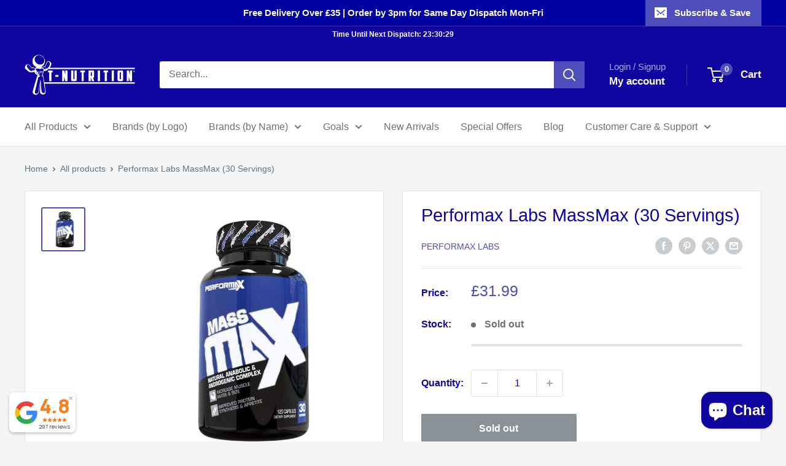

--- FILE ---
content_type: text/html; charset=utf-8
request_url: https://www.t-nutrition.com/en-im/products/performax-labs-massmax
body_size: 45865
content:
<!doctype html>

<html class="no-js" lang="en">
  <head>
    <meta charset="utf-8">
    <meta name="viewport" content="width=device-width, initial-scale=1.0, height=device-height, minimum-scale=1.0, maximum-scale=1.0">
    <meta name="theme-color" content="#4d4dbb">

    <title>Performax Labs MassMax Myostatin Inhibitor - Sports Nutrition, Supplements, Protein, Pre Workout &amp; Creatine - T-Nutrition</title><meta name="description" content="Performax Labs MassMax is the most exciting, cutting-edge natural anabolic available today for natural muscle growth."><link rel="canonical" href="https://www.t-nutrition.com/en-im/products/performax-labs-massmax"><link rel="shortcut icon" href="//www.t-nutrition.com/cdn/shop/files/fav_60x60_14eccb7c-91f0-418c-abb5-8cf288e14b57_96x96.gif?v=1617187195" type="image/png"><link rel="preload" as="style" href="//www.t-nutrition.com/cdn/shop/t/29/assets/theme.css?v=174169478286196476671767277963">
    <link rel="preload" as="script" href="//www.t-nutrition.com/cdn/shop/t/29/assets/theme.js?v=100952596617660054121767232589">
    <link rel="preconnect" href="https://cdn.shopify.com">
    <link rel="preconnect" href="https://fonts.shopifycdn.com">
    <link rel="dns-prefetch" href="https://productreviews.shopifycdn.com">
    <link rel="dns-prefetch" href="https://ajax.googleapis.com">
    <link rel="dns-prefetch" href="https://maps.googleapis.com">
    <link rel="dns-prefetch" href="https://maps.gstatic.com">

    <meta property="og:type" content="product">
  <meta property="og:title" content="Performax Labs MassMax (30 Servings)"><meta property="og:image" content="http://www.t-nutrition.com/cdn/shop/products/performax-labs-massmax_280.jpg?v=1611506226">
    <meta property="og:image:secure_url" content="https://www.t-nutrition.com/cdn/shop/products/performax-labs-massmax_280.jpg?v=1611506226">
    <meta property="og:image:width" content="600">
    <meta property="og:image:height" content="600">
    <meta property="product:availability" content="out of stock"><meta property="product:price:amount" content="31.99">
  <meta property="product:price:currency" content="GBP"><meta property="og:description" content="Performax Labs MassMax is the most exciting, cutting-edge natural anabolic available today for natural muscle growth."><meta property="og:url" content="https://www.t-nutrition.com/en-im/products/performax-labs-massmax">
<meta property="og:site_name" content="T-Nutrition"><meta name="twitter:card" content="summary"><meta name="twitter:title" content="Performax Labs MassMax (30 Servings)">
  <meta name="twitter:description" content="Performax Labs MassMax  Performax Labs MassMax is Anabolic maximiser. How do you make your hormones work for you? Though androgenic hormones like testosterone are important, your body uses a wide range of other anabolic hormones to regulate muscle growth, and you want these hormones to be firing on all cylinders. That is why Performax Labs is excited to bring you Performax Labs MassMax – the most exciting, cutting-edge anabolic available. We have combined the best drivers of muscle growth with compounds designed to improve digestion, absorption, and bio-availability. Performax Labs MassMax contains an HPLC extract of Rhaponticum Carthamoides, with a wide range of ecdysteroids. Cell and animal studies clearly demonstrate the anabolic potential of ecdysteroids, and human studies suggest that the right combination of pure ecdysteroids are needed to unlock that potential. That is why our highly purified HPLC extract of whole plant Rhaponticum Carthamoides">
  <meta name="twitter:image" content="https://www.t-nutrition.com/cdn/shop/products/performax-labs-massmax_280_600x600_crop_center.jpg?v=1611506226">
    <style>
  
  


  
  
  

  :root {
    --default-text-font-size : 15px;
    --base-text-font-size    : 16px;
    --heading-font-family    : Helvetica, Arial, sans-serif;
    --heading-font-weight    : 400;
    --heading-font-style     : normal;
    --text-font-family       : Helvetica, Arial, sans-serif;
    --text-font-weight       : 400;
    --text-font-style        : normal;
    --text-font-bolder-weight: bolder;
    --text-link-decoration   : underline;

    --text-color               : #677279;
    --text-color-rgb           : 103, 114, 121;
    --heading-color            : #10069f;
    --border-color             : #e1e3e4;
    --border-color-rgb         : 225, 227, 228;
    --form-border-color        : #d4d6d8;
    --accent-color             : #4d4dbb;
    --accent-color-rgb         : 77, 77, 187;
    --link-color               : #10069f;
    --link-color-hover         : #090355;
    --background               : #f3f5f6;
    --secondary-background     : #ffffff;
    --secondary-background-rgb : 255, 255, 255;
    --accent-background        : rgba(77, 77, 187, 0.08);

    --input-background: #ffffff;

    --error-color       : #ff0000;
    --error-background  : rgba(255, 0, 0, 0.07);
    --success-color     : #00aa00;
    --success-background: rgba(0, 170, 0, 0.11);

    --primary-button-background      : #18c75a;
    --primary-button-background-rgb  : 24, 199, 90;
    --primary-button-text-color      : #ffffff;
    --secondary-button-background    : #10069f;
    --secondary-button-background-rgb: 16, 6, 159;
    --secondary-button-text-color    : #ffffff;

    --header-background      : #10069f;
    --header-text-color      : #ffffff;
    --header-light-text-color: #a3afef;
    --header-border-color    : rgba(163, 175, 239, 0.3);
    --header-accent-color    : #4d4dbb;

    --footer-background-color:    #f3f5f6;
    --footer-heading-text-color:  #10069f;
    --footer-body-text-color:     #677279;
    --footer-body-text-color-rgb: 103, 114, 121;
    --footer-accent-color:        #18c75a;
    --footer-accent-color-rgb:    24, 199, 90;
    --footer-border:              1px solid var(--border-color);
    
    --flickity-arrow-color: #abb1b4;--product-on-sale-accent           : #ee0000;
    --product-on-sale-accent-rgb       : 238, 0, 0;
    --product-on-sale-color            : #ffffff;
    --product-in-stock-color           : #008a00;
    --product-low-stock-color          : #ee0000;
    --product-sold-out-color           : #8a9297;
    --product-custom-label-1-background: #10069f;
    --product-custom-label-1-color     : #ffffff;
    --product-custom-label-2-background: #0f0f0f;
    --product-custom-label-2-color     : #ffffff;
    --product-review-star-color        : #ffbd00;

    --mobile-container-gutter : 20px;
    --desktop-container-gutter: 40px;

    /* Shopify related variables */
    --payment-terms-background-color: #f3f5f6;
  }
</style>

<script>
  // IE11 does not have support for CSS variables, so we have to polyfill them
  if (!(((window || {}).CSS || {}).supports && window.CSS.supports('(--a: 0)'))) {
    const script = document.createElement('script');
    script.type = 'text/javascript';
    script.src = 'https://cdn.jsdelivr.net/npm/css-vars-ponyfill@2';
    script.onload = function() {
      cssVars({});
    };

    document.getElementsByTagName('head')[0].appendChild(script);
  }
</script>


    <script>window.performance && window.performance.mark && window.performance.mark('shopify.content_for_header.start');</script><meta name="google-site-verification" content="8MSGs0wsvU1hnWcxJwevd6C9Xqh4WhD-o_O4XPYh1fQ">
<meta name="google-site-verification" content="utLU-GTf_l-G5nxxoPQ4S3LaKZUFbR63rtaFsuHLSL4">
<meta name="google-site-verification" content="aHHuJOqezn2tWyGkaabGmQ7zxFeFtV5C4Ah0BjBt5hI">
<meta id="shopify-digital-wallet" name="shopify-digital-wallet" content="/25254672/digital_wallets/dialog">
<meta name="shopify-checkout-api-token" content="ccca343576f18a0107f76b6860ac4ae4">
<link rel="alternate" hreflang="x-default" href="https://www.t-nutrition.com/products/performax-labs-massmax">
<link rel="alternate" hreflang="en" href="https://www.t-nutrition.com/products/performax-labs-massmax">
<link rel="alternate" hreflang="en-IM" href="https://www.t-nutrition.com/en-im/products/performax-labs-massmax">
<link rel="alternate" hreflang="en-GG" href="https://www.t-nutrition.com/en-gg/products/performax-labs-massmax">
<link rel="alternate" type="application/json+oembed" href="https://www.t-nutrition.com/en-im/products/performax-labs-massmax.oembed">
<script async="async" src="/checkouts/internal/preloads.js?locale=en-IM"></script>
<link rel="preconnect" href="https://shop.app" crossorigin="anonymous">
<script async="async" src="https://shop.app/checkouts/internal/preloads.js?locale=en-IM&shop_id=25254672" crossorigin="anonymous"></script>
<script id="apple-pay-shop-capabilities" type="application/json">{"shopId":25254672,"countryCode":"GB","currencyCode":"GBP","merchantCapabilities":["supports3DS"],"merchantId":"gid:\/\/shopify\/Shop\/25254672","merchantName":"T-Nutrition","requiredBillingContactFields":["postalAddress","email","phone"],"requiredShippingContactFields":["postalAddress","email","phone"],"shippingType":"shipping","supportedNetworks":["visa","maestro","masterCard","discover","elo"],"total":{"type":"pending","label":"T-Nutrition","amount":"1.00"},"shopifyPaymentsEnabled":true,"supportsSubscriptions":true}</script>
<script id="shopify-features" type="application/json">{"accessToken":"ccca343576f18a0107f76b6860ac4ae4","betas":["rich-media-storefront-analytics"],"domain":"www.t-nutrition.com","predictiveSearch":true,"shopId":25254672,"locale":"en"}</script>
<script>var Shopify = Shopify || {};
Shopify.shop = "tnutrition.myshopify.com";
Shopify.locale = "en";
Shopify.currency = {"active":"GBP","rate":"1.0"};
Shopify.country = "IM";
Shopify.theme = {"name":"T-Nutrition x Warehouse v6.7","id":183086350721,"schema_name":"Warehouse","schema_version":"6.7.0","theme_store_id":871,"role":"main"};
Shopify.theme.handle = "null";
Shopify.theme.style = {"id":null,"handle":null};
Shopify.cdnHost = "www.t-nutrition.com/cdn";
Shopify.routes = Shopify.routes || {};
Shopify.routes.root = "/en-im/";</script>
<script type="module">!function(o){(o.Shopify=o.Shopify||{}).modules=!0}(window);</script>
<script>!function(o){function n(){var o=[];function n(){o.push(Array.prototype.slice.apply(arguments))}return n.q=o,n}var t=o.Shopify=o.Shopify||{};t.loadFeatures=n(),t.autoloadFeatures=n()}(window);</script>
<script>
  window.ShopifyPay = window.ShopifyPay || {};
  window.ShopifyPay.apiHost = "shop.app\/pay";
  window.ShopifyPay.redirectState = null;
</script>
<script id="shop-js-analytics" type="application/json">{"pageType":"product"}</script>
<script defer="defer" async type="module" src="//www.t-nutrition.com/cdn/shopifycloud/shop-js/modules/v2/client.init-shop-cart-sync_BdyHc3Nr.en.esm.js"></script>
<script defer="defer" async type="module" src="//www.t-nutrition.com/cdn/shopifycloud/shop-js/modules/v2/chunk.common_Daul8nwZ.esm.js"></script>
<script type="module">
  await import("//www.t-nutrition.com/cdn/shopifycloud/shop-js/modules/v2/client.init-shop-cart-sync_BdyHc3Nr.en.esm.js");
await import("//www.t-nutrition.com/cdn/shopifycloud/shop-js/modules/v2/chunk.common_Daul8nwZ.esm.js");

  window.Shopify.SignInWithShop?.initShopCartSync?.({"fedCMEnabled":true,"windoidEnabled":true});

</script>
<script>
  window.Shopify = window.Shopify || {};
  if (!window.Shopify.featureAssets) window.Shopify.featureAssets = {};
  window.Shopify.featureAssets['shop-js'] = {"shop-cart-sync":["modules/v2/client.shop-cart-sync_QYOiDySF.en.esm.js","modules/v2/chunk.common_Daul8nwZ.esm.js"],"init-fed-cm":["modules/v2/client.init-fed-cm_DchLp9rc.en.esm.js","modules/v2/chunk.common_Daul8nwZ.esm.js"],"shop-button":["modules/v2/client.shop-button_OV7bAJc5.en.esm.js","modules/v2/chunk.common_Daul8nwZ.esm.js"],"init-windoid":["modules/v2/client.init-windoid_DwxFKQ8e.en.esm.js","modules/v2/chunk.common_Daul8nwZ.esm.js"],"shop-cash-offers":["modules/v2/client.shop-cash-offers_DWtL6Bq3.en.esm.js","modules/v2/chunk.common_Daul8nwZ.esm.js","modules/v2/chunk.modal_CQq8HTM6.esm.js"],"shop-toast-manager":["modules/v2/client.shop-toast-manager_CX9r1SjA.en.esm.js","modules/v2/chunk.common_Daul8nwZ.esm.js"],"init-shop-email-lookup-coordinator":["modules/v2/client.init-shop-email-lookup-coordinator_UhKnw74l.en.esm.js","modules/v2/chunk.common_Daul8nwZ.esm.js"],"pay-button":["modules/v2/client.pay-button_DzxNnLDY.en.esm.js","modules/v2/chunk.common_Daul8nwZ.esm.js"],"avatar":["modules/v2/client.avatar_BTnouDA3.en.esm.js"],"init-shop-cart-sync":["modules/v2/client.init-shop-cart-sync_BdyHc3Nr.en.esm.js","modules/v2/chunk.common_Daul8nwZ.esm.js"],"shop-login-button":["modules/v2/client.shop-login-button_D8B466_1.en.esm.js","modules/v2/chunk.common_Daul8nwZ.esm.js","modules/v2/chunk.modal_CQq8HTM6.esm.js"],"init-customer-accounts-sign-up":["modules/v2/client.init-customer-accounts-sign-up_C8fpPm4i.en.esm.js","modules/v2/client.shop-login-button_D8B466_1.en.esm.js","modules/v2/chunk.common_Daul8nwZ.esm.js","modules/v2/chunk.modal_CQq8HTM6.esm.js"],"init-shop-for-new-customer-accounts":["modules/v2/client.init-shop-for-new-customer-accounts_CVTO0Ztu.en.esm.js","modules/v2/client.shop-login-button_D8B466_1.en.esm.js","modules/v2/chunk.common_Daul8nwZ.esm.js","modules/v2/chunk.modal_CQq8HTM6.esm.js"],"init-customer-accounts":["modules/v2/client.init-customer-accounts_dRgKMfrE.en.esm.js","modules/v2/client.shop-login-button_D8B466_1.en.esm.js","modules/v2/chunk.common_Daul8nwZ.esm.js","modules/v2/chunk.modal_CQq8HTM6.esm.js"],"shop-follow-button":["modules/v2/client.shop-follow-button_CkZpjEct.en.esm.js","modules/v2/chunk.common_Daul8nwZ.esm.js","modules/v2/chunk.modal_CQq8HTM6.esm.js"],"lead-capture":["modules/v2/client.lead-capture_BntHBhfp.en.esm.js","modules/v2/chunk.common_Daul8nwZ.esm.js","modules/v2/chunk.modal_CQq8HTM6.esm.js"],"checkout-modal":["modules/v2/client.checkout-modal_CfxcYbTm.en.esm.js","modules/v2/chunk.common_Daul8nwZ.esm.js","modules/v2/chunk.modal_CQq8HTM6.esm.js"],"shop-login":["modules/v2/client.shop-login_Da4GZ2H6.en.esm.js","modules/v2/chunk.common_Daul8nwZ.esm.js","modules/v2/chunk.modal_CQq8HTM6.esm.js"],"payment-terms":["modules/v2/client.payment-terms_MV4M3zvL.en.esm.js","modules/v2/chunk.common_Daul8nwZ.esm.js","modules/v2/chunk.modal_CQq8HTM6.esm.js"]};
</script>
<script>(function() {
  var isLoaded = false;
  function asyncLoad() {
    if (isLoaded) return;
    isLoaded = true;
    var urls = ["https:\/\/ecommplugins-scripts.trustpilot.com\/v2.1\/js\/header.min.js?settings=eyJrZXkiOiJUWDNocU0wQmhQTjRrSzR5IiwicyI6Im5vbmUifQ==\u0026v=2.5\u0026shop=tnutrition.myshopify.com","https:\/\/ecommplugins-trustboxsettings.trustpilot.com\/tnutrition.myshopify.com.js?settings=1748432252275\u0026shop=tnutrition.myshopify.com","https:\/\/widget.trustpilot.com\/bootstrap\/v5\/tp.widget.sync.bootstrap.min.js?shop=tnutrition.myshopify.com","https:\/\/d5zu2f4xvqanl.cloudfront.net\/42\/fe\/loader_2.js?shop=tnutrition.myshopify.com","https:\/\/ecommplugins-scripts.trustpilot.com\/v2.1\/js\/success.min.js?settings=eyJrZXkiOiJUWDNocU0wQmhQTjRrSzR5IiwicyI6Im5vbmUiLCJ0IjpbIm9yZGVycy9mdWxmaWxsZWQiXSwidiI6IiIsImEiOiJTaG9waWZ5LTIwMjAtMDEifQ==\u0026shop=tnutrition.myshopify.com","https:\/\/uw-egcr.s3.eu-west-2.amazonaws.com\/egcr-badge-tnutrition.myshopify.com.js?shop=tnutrition.myshopify.com"];
    for (var i = 0; i < urls.length; i++) {
      var s = document.createElement('script');
      s.type = 'text/javascript';
      s.async = true;
      s.src = urls[i];
      var x = document.getElementsByTagName('script')[0];
      x.parentNode.insertBefore(s, x);
    }
  };
  if(window.attachEvent) {
    window.attachEvent('onload', asyncLoad);
  } else {
    window.addEventListener('load', asyncLoad, false);
  }
})();</script>
<script id="__st">var __st={"a":25254672,"offset":0,"reqid":"92f8716e-6d2e-430f-84b0-584236d36d21-1769009364","pageurl":"www.t-nutrition.com\/en-im\/products\/performax-labs-massmax","u":"d5a96ff72e97","p":"product","rtyp":"product","rid":535960256545};</script>
<script>window.ShopifyPaypalV4VisibilityTracking = true;</script>
<script id="captcha-bootstrap">!function(){'use strict';const t='contact',e='account',n='new_comment',o=[[t,t],['blogs',n],['comments',n],[t,'customer']],c=[[e,'customer_login'],[e,'guest_login'],[e,'recover_customer_password'],[e,'create_customer']],r=t=>t.map((([t,e])=>`form[action*='/${t}']:not([data-nocaptcha='true']) input[name='form_type'][value='${e}']`)).join(','),a=t=>()=>t?[...document.querySelectorAll(t)].map((t=>t.form)):[];function s(){const t=[...o],e=r(t);return a(e)}const i='password',u='form_key',d=['recaptcha-v3-token','g-recaptcha-response','h-captcha-response',i],f=()=>{try{return window.sessionStorage}catch{return}},m='__shopify_v',_=t=>t.elements[u];function p(t,e,n=!1){try{const o=window.sessionStorage,c=JSON.parse(o.getItem(e)),{data:r}=function(t){const{data:e,action:n}=t;return t[m]||n?{data:e,action:n}:{data:t,action:n}}(c);for(const[e,n]of Object.entries(r))t.elements[e]&&(t.elements[e].value=n);n&&o.removeItem(e)}catch(o){console.error('form repopulation failed',{error:o})}}const l='form_type',E='cptcha';function T(t){t.dataset[E]=!0}const w=window,h=w.document,L='Shopify',v='ce_forms',y='captcha';let A=!1;((t,e)=>{const n=(g='f06e6c50-85a8-45c8-87d0-21a2b65856fe',I='https://cdn.shopify.com/shopifycloud/storefront-forms-hcaptcha/ce_storefront_forms_captcha_hcaptcha.v1.5.2.iife.js',D={infoText:'Protected by hCaptcha',privacyText:'Privacy',termsText:'Terms'},(t,e,n)=>{const o=w[L][v],c=o.bindForm;if(c)return c(t,g,e,D).then(n);var r;o.q.push([[t,g,e,D],n]),r=I,A||(h.body.append(Object.assign(h.createElement('script'),{id:'captcha-provider',async:!0,src:r})),A=!0)});var g,I,D;w[L]=w[L]||{},w[L][v]=w[L][v]||{},w[L][v].q=[],w[L][y]=w[L][y]||{},w[L][y].protect=function(t,e){n(t,void 0,e),T(t)},Object.freeze(w[L][y]),function(t,e,n,w,h,L){const[v,y,A,g]=function(t,e,n){const i=e?o:[],u=t?c:[],d=[...i,...u],f=r(d),m=r(i),_=r(d.filter((([t,e])=>n.includes(e))));return[a(f),a(m),a(_),s()]}(w,h,L),I=t=>{const e=t.target;return e instanceof HTMLFormElement?e:e&&e.form},D=t=>v().includes(t);t.addEventListener('submit',(t=>{const e=I(t);if(!e)return;const n=D(e)&&!e.dataset.hcaptchaBound&&!e.dataset.recaptchaBound,o=_(e),c=g().includes(e)&&(!o||!o.value);(n||c)&&t.preventDefault(),c&&!n&&(function(t){try{if(!f())return;!function(t){const e=f();if(!e)return;const n=_(t);if(!n)return;const o=n.value;o&&e.removeItem(o)}(t);const e=Array.from(Array(32),(()=>Math.random().toString(36)[2])).join('');!function(t,e){_(t)||t.append(Object.assign(document.createElement('input'),{type:'hidden',name:u})),t.elements[u].value=e}(t,e),function(t,e){const n=f();if(!n)return;const o=[...t.querySelectorAll(`input[type='${i}']`)].map((({name:t})=>t)),c=[...d,...o],r={};for(const[a,s]of new FormData(t).entries())c.includes(a)||(r[a]=s);n.setItem(e,JSON.stringify({[m]:1,action:t.action,data:r}))}(t,e)}catch(e){console.error('failed to persist form',e)}}(e),e.submit())}));const S=(t,e)=>{t&&!t.dataset[E]&&(n(t,e.some((e=>e===t))),T(t))};for(const o of['focusin','change'])t.addEventListener(o,(t=>{const e=I(t);D(e)&&S(e,y())}));const B=e.get('form_key'),M=e.get(l),P=B&&M;t.addEventListener('DOMContentLoaded',(()=>{const t=y();if(P)for(const e of t)e.elements[l].value===M&&p(e,B);[...new Set([...A(),...v().filter((t=>'true'===t.dataset.shopifyCaptcha))])].forEach((e=>S(e,t)))}))}(h,new URLSearchParams(w.location.search),n,t,e,['guest_login'])})(!0,!0)}();</script>
<script integrity="sha256-4kQ18oKyAcykRKYeNunJcIwy7WH5gtpwJnB7kiuLZ1E=" data-source-attribution="shopify.loadfeatures" defer="defer" src="//www.t-nutrition.com/cdn/shopifycloud/storefront/assets/storefront/load_feature-a0a9edcb.js" crossorigin="anonymous"></script>
<script crossorigin="anonymous" defer="defer" src="//www.t-nutrition.com/cdn/shopifycloud/storefront/assets/shopify_pay/storefront-65b4c6d7.js?v=20250812"></script>
<script data-source-attribution="shopify.dynamic_checkout.dynamic.init">var Shopify=Shopify||{};Shopify.PaymentButton=Shopify.PaymentButton||{isStorefrontPortableWallets:!0,init:function(){window.Shopify.PaymentButton.init=function(){};var t=document.createElement("script");t.src="https://www.t-nutrition.com/cdn/shopifycloud/portable-wallets/latest/portable-wallets.en.js",t.type="module",document.head.appendChild(t)}};
</script>
<script data-source-attribution="shopify.dynamic_checkout.buyer_consent">
  function portableWalletsHideBuyerConsent(e){var t=document.getElementById("shopify-buyer-consent"),n=document.getElementById("shopify-subscription-policy-button");t&&n&&(t.classList.add("hidden"),t.setAttribute("aria-hidden","true"),n.removeEventListener("click",e))}function portableWalletsShowBuyerConsent(e){var t=document.getElementById("shopify-buyer-consent"),n=document.getElementById("shopify-subscription-policy-button");t&&n&&(t.classList.remove("hidden"),t.removeAttribute("aria-hidden"),n.addEventListener("click",e))}window.Shopify?.PaymentButton&&(window.Shopify.PaymentButton.hideBuyerConsent=portableWalletsHideBuyerConsent,window.Shopify.PaymentButton.showBuyerConsent=portableWalletsShowBuyerConsent);
</script>
<script>
  function portableWalletsCleanup(e){e&&e.src&&console.error("Failed to load portable wallets script "+e.src);var t=document.querySelectorAll("shopify-accelerated-checkout .shopify-payment-button__skeleton, shopify-accelerated-checkout-cart .wallet-cart-button__skeleton"),e=document.getElementById("shopify-buyer-consent");for(let e=0;e<t.length;e++)t[e].remove();e&&e.remove()}function portableWalletsNotLoadedAsModule(e){e instanceof ErrorEvent&&"string"==typeof e.message&&e.message.includes("import.meta")&&"string"==typeof e.filename&&e.filename.includes("portable-wallets")&&(window.removeEventListener("error",portableWalletsNotLoadedAsModule),window.Shopify.PaymentButton.failedToLoad=e,"loading"===document.readyState?document.addEventListener("DOMContentLoaded",window.Shopify.PaymentButton.init):window.Shopify.PaymentButton.init())}window.addEventListener("error",portableWalletsNotLoadedAsModule);
</script>

<script type="module" src="https://www.t-nutrition.com/cdn/shopifycloud/portable-wallets/latest/portable-wallets.en.js" onError="portableWalletsCleanup(this)" crossorigin="anonymous"></script>
<script nomodule>
  document.addEventListener("DOMContentLoaded", portableWalletsCleanup);
</script>

<script id='scb4127' type='text/javascript' async='' src='https://www.t-nutrition.com/cdn/shopifycloud/privacy-banner/storefront-banner.js'></script><link id="shopify-accelerated-checkout-styles" rel="stylesheet" media="screen" href="https://www.t-nutrition.com/cdn/shopifycloud/portable-wallets/latest/accelerated-checkout-backwards-compat.css" crossorigin="anonymous">
<style id="shopify-accelerated-checkout-cart">
        #shopify-buyer-consent {
  margin-top: 1em;
  display: inline-block;
  width: 100%;
}

#shopify-buyer-consent.hidden {
  display: none;
}

#shopify-subscription-policy-button {
  background: none;
  border: none;
  padding: 0;
  text-decoration: underline;
  font-size: inherit;
  cursor: pointer;
}

#shopify-subscription-policy-button::before {
  box-shadow: none;
}

      </style>

<script>window.performance && window.performance.mark && window.performance.mark('shopify.content_for_header.end');</script>

    <link rel="stylesheet" href="//www.t-nutrition.com/cdn/shop/t/29/assets/theme.css?v=174169478286196476671767277963">

    <!-- Copyright FeedArmy 2024 Version 4.05 -->
<!-- FeedArmy tutorial found at https://feedarmy.com/kb/shopify-microdata-for-google-shopping/ -->

<!-- CODE SETTINGS START -->
<!-- ALPHA2 CODE Please add your alpha2 code, you can find it here: https://help.shopify.com/en/api/custom-storefronts/storefront-api/reference/enum/countrycode --><!-- PRODUCT ID set your product id values are default, product_id, parent_id, sku--><!-- RETURNS How long is your returns policy in days? --><!-- SHIPPING How much do customer need to spend for free returns, assign your currency? --><!-- CODE SETTINGS END -->

<!-- ==================================== -->
<!-- DO NOT EDIT ANYTHING BELOW THIS LINE -->
<script type="application/ld+json" data-creator_name="FeedArmy">
{
  "@context": "http://schema.org/",
  "@type": "Product","@id": "https:\/\/www.t-nutrition.com\/en-im\/products\/performax-labs-massmax",
  "name": "Performax Labs MassMax (30 Servings)",
  "url": "https://www.t-nutrition.com/en-im/products/performax-labs-massmax",
  "sku": "PMLMassMax","gtin": 852740004363,"productID": "535960256545",
  "brand": {
    "@type": "Brand",
    "name": "Performax Labs"
  },
  "description": "Performax Labs MassMax \n\nPerformax Labs MassMax is Anabolic maximiser. How do you make your hormones work for you? Though androgenic hormones like testosterone are important, your body uses a wide range of other anabolic hormones to regulate muscle growth, and you want these hormones to be firing on all cylinders. That is why Performax Labs is excited to bring you Performax Labs MassMax – the most exciting, cutting-edge anabolic available. We have combined the best drivers of muscle growth with compounds designed to improve digestion, absorption, and bio-availability.\nPerformax Labs MassMax contains an HPLC extract of Rhaponticum Carthamoides, with a wide range of ecdysteroids. Cell and animal studies clearly demonstrate the anabolic potential of ecdysteroids, and human studies suggest that the right combination of pure ecdysteroids are needed to unlock that potential. That is why our highly purified HPLC extract of whole plant Rhaponticum Carthamoides is so important, because other products using inferior methods to extract ecdysteroids cannot compare to the clinically proven muscle mass growth of Performax Labs MassMax!\nRhaponticum Carthamoides extract - A whole plant extract containing 20-hydroxyecdysone – the most active ecdysteroid, according to comparison studies.\nEpicatechin - Potent muscle and strength builder that acts by decreasing myostatin and increasing follistatin, as well as increasing blood flow.\nMethyl Palmitate\/Methyl Oleate - Fatty acid esters from honeybee drone milk with potent anabolic effects.\nAtractylodes Lancea Rhizome - Chinese medicinal root that improves gastric emptying and intestinal motility for better absorption.\nSodium caprate - Absorption enhancer via increased opening of cellular tight junctions.\nPiperine - Extracted from black pepper, it slows down the elimination of compounds so their bioavailability is increased.\nBy combining anabolic enhancers with bio-availability activators, we have created a truly unique formula that can create and sustain a hormonal milieu which will drive lean mass growth.\nBy tapping into nature’s methods of sustained growth through the utilisation of extracts discovered in honeybee drone milk and in the processes of insect molting, this formula is revolutionising how gains in muscle mass are achieved. Maximise your hard-earned gains in the gym with the best-in-class anabolic activator: Performax Labs MassMax!\nPerformax Labs MassMax Highlights\n\nNatural Anabolic and Androgenic Complex\nIncrease muscle mass and size\nImprove protein synthesis and appetite\n\n\n\n\nNutrition Information\n\n\nServing Size: 4 Capsules Servings per Container: 30 (120ct)\n\n\nAmount Per Serving\n%DV\n\n\nRhaponticum Carthamoides Extract (containing 20-hydroxyecdysone, Makisterone C,  24-dehydromakisterone A, Carthamosterone,  Polypodyne B and Ajugasterone C)\n350 mg\n*\n\n\n(-)-Epicatechin (95%)\n250 mg\n*\n\n\nMethyl Palmitate\n120 mg\n*\n\n\nMethyl Oleate\n125 mg\n*\n\n\nAtractylodes Lancea Rhizome\n500 mg\n*\n\n\nAbsorboMax Technology\n\n\n\n\nCamellia Sinensis (standardized to 50% epigallocatechin-3-gallate),\n200 mg\n*\n\n\nSodium Caprate\n50 mg\n*\n\n\nBlack Pepper Extract (95% Piperine)\n10 mg\n*\n\n\nHuperzine A\n200 mcg\n\n\n\n\n\n*Percent Daily Values are based on a 2,000 or 2,500 calorie diet. Your daily values may be higher or lower depending on your calorie needs. † Daily Value not established.\n\n\n\nOther Ingredients: Gelatin, Silicon Dioxide, Magnesium Stearate.\nDirections: Consume 2 capsules of Performax Labs StimMax with a high protein meal twice per day. Separate doses by 6-8 hours. Consume for 4-8 weeks followed by a 4 week break.\nAllergen Information: n\/a.\nWarnings: With sweetener(s). Check with a qualified health professional before using this product if you are under the age of 18, pregnant or nursing a baby or if you have any known or suspected medical condition(s) and or are taking any prescription or OTC medication(s). Not to be used as a substitute for a varied diet and healthy lifestyle. Store this product in a cool dry place, away from children. Do not exceed suggested use.\n",
  "image": "https://www.t-nutrition.com/cdn/shop/products/performax-labs-massmax_280_1500x1500.jpg?v=1611506226","offers": {
    "@type": "Offer",
    "priceCurrency": "GBP",
    "price": "31.99",
    "itemCondition": "http://schema.org/NewCondition",
    "availability": "http://schema.org/OutOfStock",
    "priceValidUntil": "2027-01-21"
  }}
</script><!-- Copyright FeedArmy 2024 Version 4.05 -->

    <script>
      // This allows to expose several variables to the global scope, to be used in scripts
      window.theme = {
        pageType: "product",
        cartCount: 0,
        moneyFormat: "£{{amount}}",
        moneyWithCurrencyFormat: "£{{amount}} GBP",
        currencyCodeEnabled: false,
        showDiscount: true,
        discountMode: "saving",
        cartType: "page"
      };

      window.routes = {
        rootUrl: "\/en-im",
        rootUrlWithoutSlash: "\/en-im",
        cartUrl: "\/en-im\/cart",
        cartAddUrl: "\/en-im\/cart\/add",
        cartChangeUrl: "\/en-im\/cart\/change",
        searchUrl: "\/en-im\/search",
        productRecommendationsUrl: "\/en-im\/recommendations\/products"
      };

      window.languages = {
        productRegularPrice: "Regular price",
        productSalePrice: "Sale price",
        collectionOnSaleLabel: "Save {{savings}}",
        productFormUnavailable: "Unavailable",
        productFormAddToCart: "Add to cart",
        productFormPreOrder: "Pre-order",
        productFormSoldOut: "Sold out",
        productAdded: "Product has been added to your cart",
        productAddedShort: "Added!",
        shippingEstimatorNoResults: "No shipping could be found for your address.",
        shippingEstimatorOneResult: "There is one shipping rate for your address:",
        shippingEstimatorMultipleResults: "There are {{count}} shipping rates for your address:",
        shippingEstimatorErrors: "There are some errors:"
      };

      document.documentElement.className = document.documentElement.className.replace('no-js', 'js');
    </script><script src="//www.t-nutrition.com/cdn/shop/t/29/assets/theme.js?v=100952596617660054121767232589" defer></script>
    <script src="//www.t-nutrition.com/cdn/shop/t/29/assets/custom.js?v=102476495355921946141767232589" defer></script><script>
        (function () {
          window.onpageshow = function() {
            // We force re-freshing the cart content onpageshow, as most browsers will serve a cache copy when hitting the
            // back button, which cause staled data
            document.documentElement.dispatchEvent(new CustomEvent('cart:refresh', {
              bubbles: true,
              detail: {scrollToTop: false}
            }));
          };
        })();
      </script><!-- BEGIN app block: shopify://apps/selly-promotion-pricing/blocks/app-embed-block/351afe80-738d-4417-9b66-e345ff249052 --><script>window.nfecShopVersion = '1769007050';window.nfecJsVersion = '449674';window.nfecCVersion = 60507</script> <!-- For special customization -->
<script class="productInfox" type="text/info" data-id="535960256545" data-tag="" data-ava="false" data-vars="" data-cols="205205864616,30862475297,"></script>
<script id="tdf_pxrscript" class="tdf_script5" data-c="/fe\/loader_2.js">
Shopify = window.Shopify || {};
Shopify.shop = Shopify.shop || 'tnutrition.myshopify.com';
Shopify.SMCPP = {};Shopify.SMCPP = {"id":13162184945,"c":1};Shopify.SMCPP.cer = '0.745020';
</script>
<script src="https://d5zu2f4xvqanl.cloudfront.net/42/fe/loader_2.js?shop=tnutrition.myshopify.com" async data-cookieconsent="ignore"></script>
<script>
!function(t){var e=function(e){var n,a;(n=t.createElement("script")).type="text/javascript",n.async=!0,n.src=e,(a=t.getElementsByTagName("script")[0]).parentNode.insertBefore(n,a)};setTimeout(function(){window.tdfInited||(window.altcdn=1,e("https://cdn.shopify.com/s/files/1/0013/1642/1703/t/1/assets/loader_2.js?shop=tnutrition.myshopify.com&v=45"))},2689)}(document);
</script>
<!-- END app block --><link href="https://cdn.shopify.com/extensions/019bc6bb-eae9-7145-949c-b5181400e1fd/quantity-x-870/assets/quantity-discount-app.min.css" rel="stylesheet" type="text/css" media="all">
<link href="https://cdn.shopify.com/extensions/019bc6bb-eae9-7145-949c-b5181400e1fd/quantity-x-870/assets/qda-cart-styles.min.css" rel="stylesheet" type="text/css" media="all">
<script src="https://cdn.shopify.com/extensions/e8878072-2f6b-4e89-8082-94b04320908d/inbox-1254/assets/inbox-chat-loader.js" type="text/javascript" defer="defer"></script>
<script src="https://cdn.shopify.com/extensions/019bdfd8-9935-753c-85d7-a78c414242b5/shopify-cli-152/assets/reputon-google-compact-widget.js" type="text/javascript" defer="defer"></script>
<link href="https://monorail-edge.shopifysvc.com" rel="dns-prefetch">
<script>(function(){if ("sendBeacon" in navigator && "performance" in window) {try {var session_token_from_headers = performance.getEntriesByType('navigation')[0].serverTiming.find(x => x.name == '_s').description;} catch {var session_token_from_headers = undefined;}var session_cookie_matches = document.cookie.match(/_shopify_s=([^;]*)/);var session_token_from_cookie = session_cookie_matches && session_cookie_matches.length === 2 ? session_cookie_matches[1] : "";var session_token = session_token_from_headers || session_token_from_cookie || "";function handle_abandonment_event(e) {var entries = performance.getEntries().filter(function(entry) {return /monorail-edge.shopifysvc.com/.test(entry.name);});if (!window.abandonment_tracked && entries.length === 0) {window.abandonment_tracked = true;var currentMs = Date.now();var navigation_start = performance.timing.navigationStart;var payload = {shop_id: 25254672,url: window.location.href,navigation_start,duration: currentMs - navigation_start,session_token,page_type: "product"};window.navigator.sendBeacon("https://monorail-edge.shopifysvc.com/v1/produce", JSON.stringify({schema_id: "online_store_buyer_site_abandonment/1.1",payload: payload,metadata: {event_created_at_ms: currentMs,event_sent_at_ms: currentMs}}));}}window.addEventListener('pagehide', handle_abandonment_event);}}());</script>
<script id="web-pixels-manager-setup">(function e(e,d,r,n,o){if(void 0===o&&(o={}),!Boolean(null===(a=null===(i=window.Shopify)||void 0===i?void 0:i.analytics)||void 0===a?void 0:a.replayQueue)){var i,a;window.Shopify=window.Shopify||{};var t=window.Shopify;t.analytics=t.analytics||{};var s=t.analytics;s.replayQueue=[],s.publish=function(e,d,r){return s.replayQueue.push([e,d,r]),!0};try{self.performance.mark("wpm:start")}catch(e){}var l=function(){var e={modern:/Edge?\/(1{2}[4-9]|1[2-9]\d|[2-9]\d{2}|\d{4,})\.\d+(\.\d+|)|Firefox\/(1{2}[4-9]|1[2-9]\d|[2-9]\d{2}|\d{4,})\.\d+(\.\d+|)|Chrom(ium|e)\/(9{2}|\d{3,})\.\d+(\.\d+|)|(Maci|X1{2}).+ Version\/(15\.\d+|(1[6-9]|[2-9]\d|\d{3,})\.\d+)([,.]\d+|)( \(\w+\)|)( Mobile\/\w+|) Safari\/|Chrome.+OPR\/(9{2}|\d{3,})\.\d+\.\d+|(CPU[ +]OS|iPhone[ +]OS|CPU[ +]iPhone|CPU IPhone OS|CPU iPad OS)[ +]+(15[._]\d+|(1[6-9]|[2-9]\d|\d{3,})[._]\d+)([._]\d+|)|Android:?[ /-](13[3-9]|1[4-9]\d|[2-9]\d{2}|\d{4,})(\.\d+|)(\.\d+|)|Android.+Firefox\/(13[5-9]|1[4-9]\d|[2-9]\d{2}|\d{4,})\.\d+(\.\d+|)|Android.+Chrom(ium|e)\/(13[3-9]|1[4-9]\d|[2-9]\d{2}|\d{4,})\.\d+(\.\d+|)|SamsungBrowser\/([2-9]\d|\d{3,})\.\d+/,legacy:/Edge?\/(1[6-9]|[2-9]\d|\d{3,})\.\d+(\.\d+|)|Firefox\/(5[4-9]|[6-9]\d|\d{3,})\.\d+(\.\d+|)|Chrom(ium|e)\/(5[1-9]|[6-9]\d|\d{3,})\.\d+(\.\d+|)([\d.]+$|.*Safari\/(?![\d.]+ Edge\/[\d.]+$))|(Maci|X1{2}).+ Version\/(10\.\d+|(1[1-9]|[2-9]\d|\d{3,})\.\d+)([,.]\d+|)( \(\w+\)|)( Mobile\/\w+|) Safari\/|Chrome.+OPR\/(3[89]|[4-9]\d|\d{3,})\.\d+\.\d+|(CPU[ +]OS|iPhone[ +]OS|CPU[ +]iPhone|CPU IPhone OS|CPU iPad OS)[ +]+(10[._]\d+|(1[1-9]|[2-9]\d|\d{3,})[._]\d+)([._]\d+|)|Android:?[ /-](13[3-9]|1[4-9]\d|[2-9]\d{2}|\d{4,})(\.\d+|)(\.\d+|)|Mobile Safari.+OPR\/([89]\d|\d{3,})\.\d+\.\d+|Android.+Firefox\/(13[5-9]|1[4-9]\d|[2-9]\d{2}|\d{4,})\.\d+(\.\d+|)|Android.+Chrom(ium|e)\/(13[3-9]|1[4-9]\d|[2-9]\d{2}|\d{4,})\.\d+(\.\d+|)|Android.+(UC? ?Browser|UCWEB|U3)[ /]?(15\.([5-9]|\d{2,})|(1[6-9]|[2-9]\d|\d{3,})\.\d+)\.\d+|SamsungBrowser\/(5\.\d+|([6-9]|\d{2,})\.\d+)|Android.+MQ{2}Browser\/(14(\.(9|\d{2,})|)|(1[5-9]|[2-9]\d|\d{3,})(\.\d+|))(\.\d+|)|K[Aa][Ii]OS\/(3\.\d+|([4-9]|\d{2,})\.\d+)(\.\d+|)/},d=e.modern,r=e.legacy,n=navigator.userAgent;return n.match(d)?"modern":n.match(r)?"legacy":"unknown"}(),u="modern"===l?"modern":"legacy",c=(null!=n?n:{modern:"",legacy:""})[u],f=function(e){return[e.baseUrl,"/wpm","/b",e.hashVersion,"modern"===e.buildTarget?"m":"l",".js"].join("")}({baseUrl:d,hashVersion:r,buildTarget:u}),m=function(e){var d=e.version,r=e.bundleTarget,n=e.surface,o=e.pageUrl,i=e.monorailEndpoint;return{emit:function(e){var a=e.status,t=e.errorMsg,s=(new Date).getTime(),l=JSON.stringify({metadata:{event_sent_at_ms:s},events:[{schema_id:"web_pixels_manager_load/3.1",payload:{version:d,bundle_target:r,page_url:o,status:a,surface:n,error_msg:t},metadata:{event_created_at_ms:s}}]});if(!i)return console&&console.warn&&console.warn("[Web Pixels Manager] No Monorail endpoint provided, skipping logging."),!1;try{return self.navigator.sendBeacon.bind(self.navigator)(i,l)}catch(e){}var u=new XMLHttpRequest;try{return u.open("POST",i,!0),u.setRequestHeader("Content-Type","text/plain"),u.send(l),!0}catch(e){return console&&console.warn&&console.warn("[Web Pixels Manager] Got an unhandled error while logging to Monorail."),!1}}}}({version:r,bundleTarget:l,surface:e.surface,pageUrl:self.location.href,monorailEndpoint:e.monorailEndpoint});try{o.browserTarget=l,function(e){var d=e.src,r=e.async,n=void 0===r||r,o=e.onload,i=e.onerror,a=e.sri,t=e.scriptDataAttributes,s=void 0===t?{}:t,l=document.createElement("script"),u=document.querySelector("head"),c=document.querySelector("body");if(l.async=n,l.src=d,a&&(l.integrity=a,l.crossOrigin="anonymous"),s)for(var f in s)if(Object.prototype.hasOwnProperty.call(s,f))try{l.dataset[f]=s[f]}catch(e){}if(o&&l.addEventListener("load",o),i&&l.addEventListener("error",i),u)u.appendChild(l);else{if(!c)throw new Error("Did not find a head or body element to append the script");c.appendChild(l)}}({src:f,async:!0,onload:function(){if(!function(){var e,d;return Boolean(null===(d=null===(e=window.Shopify)||void 0===e?void 0:e.analytics)||void 0===d?void 0:d.initialized)}()){var d=window.webPixelsManager.init(e)||void 0;if(d){var r=window.Shopify.analytics;r.replayQueue.forEach((function(e){var r=e[0],n=e[1],o=e[2];d.publishCustomEvent(r,n,o)})),r.replayQueue=[],r.publish=d.publishCustomEvent,r.visitor=d.visitor,r.initialized=!0}}},onerror:function(){return m.emit({status:"failed",errorMsg:"".concat(f," has failed to load")})},sri:function(e){var d=/^sha384-[A-Za-z0-9+/=]+$/;return"string"==typeof e&&d.test(e)}(c)?c:"",scriptDataAttributes:o}),m.emit({status:"loading"})}catch(e){m.emit({status:"failed",errorMsg:(null==e?void 0:e.message)||"Unknown error"})}}})({shopId: 25254672,storefrontBaseUrl: "https://www.t-nutrition.com",extensionsBaseUrl: "https://extensions.shopifycdn.com/cdn/shopifycloud/web-pixels-manager",monorailEndpoint: "https://monorail-edge.shopifysvc.com/unstable/produce_batch",surface: "storefront-renderer",enabledBetaFlags: ["2dca8a86"],webPixelsConfigList: [{"id":"475463921","configuration":"{\"config\":\"{\\\"google_tag_ids\\\":[\\\"G-MCZE8WTFQ8\\\",\\\"AW-929238121\\\",\\\"GT-5R78WKZ6\\\",\\\"GT-PZSPZVX\\\",\\\"GT-PHW33ZDZ\\\"],\\\"target_country\\\":\\\"GB\\\",\\\"gtag_events\\\":[{\\\"type\\\":\\\"search\\\",\\\"action_label\\\":[\\\"G-MCZE8WTFQ8\\\",\\\"AW-929238121\\\/pxOtCNvoo-kaEOmYjLsD\\\",\\\"MC-XJYLVZYL54\\\",\\\"MC-XV13X7W6LC\\\"]},{\\\"type\\\":\\\"begin_checkout\\\",\\\"action_label\\\":[\\\"G-MCZE8WTFQ8\\\",\\\"AW-929238121\\\/hjzwCNPgo-kaEOmYjLsD\\\",\\\"MC-XJYLVZYL54\\\",\\\"MC-XV13X7W6LC\\\"]},{\\\"type\\\":\\\"view_item\\\",\\\"action_label\\\":[\\\"G-MCZE8WTFQ8\\\",\\\"AW-929238121\\\/TC-vCNjoo-kaEOmYjLsD\\\",\\\"MC-LFC4T6M91V\\\",\\\"MC-XJYLVZYL54\\\",\\\"MC-XV13X7W6LC\\\"]},{\\\"type\\\":\\\"purchase\\\",\\\"action_label\\\":[\\\"G-MCZE8WTFQ8\\\",\\\"AW-929238121\\\/qT-PCNDgo-kaEOmYjLsD\\\",\\\"MC-LFC4T6M91V\\\",\\\"MC-XJYLVZYL54\\\",\\\"MC-XV13X7W6LC\\\"]},{\\\"type\\\":\\\"page_view\\\",\\\"action_label\\\":[\\\"G-MCZE8WTFQ8\\\",\\\"AW-929238121\\\/FszTCNngo-kaEOmYjLsD\\\",\\\"MC-LFC4T6M91V\\\",\\\"MC-XJYLVZYL54\\\",\\\"MC-XV13X7W6LC\\\"]},{\\\"type\\\":\\\"add_payment_info\\\",\\\"action_label\\\":[\\\"G-MCZE8WTFQ8\\\",\\\"AW-929238121\\\/Fq7oCN7oo-kaEOmYjLsD\\\",\\\"MC-XJYLVZYL54\\\",\\\"MC-XV13X7W6LC\\\"]},{\\\"type\\\":\\\"add_to_cart\\\",\\\"action_label\\\":[\\\"G-MCZE8WTFQ8\\\",\\\"AW-929238121\\\/QQh7CNbgo-kaEOmYjLsD\\\",\\\"MC-XJYLVZYL54\\\",\\\"MC-XV13X7W6LC\\\"]}],\\\"enable_monitoring_mode\\\":false}\"}","eventPayloadVersion":"v1","runtimeContext":"OPEN","scriptVersion":"b2a88bafab3e21179ed38636efcd8a93","type":"APP","apiClientId":1780363,"privacyPurposes":[],"dataSharingAdjustments":{"protectedCustomerApprovalScopes":["read_customer_address","read_customer_email","read_customer_name","read_customer_personal_data","read_customer_phone"]}},{"id":"392003825","configuration":"{\"pixelCode\":\"C3EQQRSS6SQO8TG3SU00\"}","eventPayloadVersion":"v1","runtimeContext":"STRICT","scriptVersion":"22e92c2ad45662f435e4801458fb78cc","type":"APP","apiClientId":4383523,"privacyPurposes":["ANALYTICS","MARKETING","SALE_OF_DATA"],"dataSharingAdjustments":{"protectedCustomerApprovalScopes":["read_customer_address","read_customer_email","read_customer_name","read_customer_personal_data","read_customer_phone"]}},{"id":"148635889","configuration":"{\"pixel_id\":\"1622885021087710\",\"pixel_type\":\"facebook_pixel\",\"metaapp_system_user_token\":\"-\"}","eventPayloadVersion":"v1","runtimeContext":"OPEN","scriptVersion":"ca16bc87fe92b6042fbaa3acc2fbdaa6","type":"APP","apiClientId":2329312,"privacyPurposes":["ANALYTICS","MARKETING","SALE_OF_DATA"],"dataSharingAdjustments":{"protectedCustomerApprovalScopes":["read_customer_address","read_customer_email","read_customer_name","read_customer_personal_data","read_customer_phone"]}},{"id":"30867697","eventPayloadVersion":"1","runtimeContext":"LAX","scriptVersion":"1","type":"CUSTOM","privacyPurposes":["ANALYTICS","MARKETING","SALE_OF_DATA"],"name":"Google Ads EC Conversion GTM"},{"id":"shopify-app-pixel","configuration":"{}","eventPayloadVersion":"v1","runtimeContext":"STRICT","scriptVersion":"0450","apiClientId":"shopify-pixel","type":"APP","privacyPurposes":["ANALYTICS","MARKETING"]},{"id":"shopify-custom-pixel","eventPayloadVersion":"v1","runtimeContext":"LAX","scriptVersion":"0450","apiClientId":"shopify-pixel","type":"CUSTOM","privacyPurposes":["ANALYTICS","MARKETING"]}],isMerchantRequest: false,initData: {"shop":{"name":"T-Nutrition","paymentSettings":{"currencyCode":"GBP"},"myshopifyDomain":"tnutrition.myshopify.com","countryCode":"GB","storefrontUrl":"https:\/\/www.t-nutrition.com\/en-im"},"customer":null,"cart":null,"checkout":null,"productVariants":[{"price":{"amount":31.99,"currencyCode":"GBP"},"product":{"title":"Performax Labs MassMax (30 Servings)","vendor":"Performax Labs","id":"535960256545","untranslatedTitle":"Performax Labs MassMax (30 Servings)","url":"\/en-im\/products\/performax-labs-massmax","type":"FALSE"},"id":"7022284439585","image":{"src":"\/\/www.t-nutrition.com\/cdn\/shop\/products\/performax-labs-massmax_280.jpg?v=1611506226"},"sku":"PMLMassMax","title":"Default Title","untranslatedTitle":"Default Title"}],"purchasingCompany":null},},"https://www.t-nutrition.com/cdn","fcfee988w5aeb613cpc8e4bc33m6693e112",{"modern":"","legacy":""},{"shopId":"25254672","storefrontBaseUrl":"https:\/\/www.t-nutrition.com","extensionBaseUrl":"https:\/\/extensions.shopifycdn.com\/cdn\/shopifycloud\/web-pixels-manager","surface":"storefront-renderer","enabledBetaFlags":"[\"2dca8a86\"]","isMerchantRequest":"false","hashVersion":"fcfee988w5aeb613cpc8e4bc33m6693e112","publish":"custom","events":"[[\"page_viewed\",{}],[\"product_viewed\",{\"productVariant\":{\"price\":{\"amount\":31.99,\"currencyCode\":\"GBP\"},\"product\":{\"title\":\"Performax Labs MassMax (30 Servings)\",\"vendor\":\"Performax Labs\",\"id\":\"535960256545\",\"untranslatedTitle\":\"Performax Labs MassMax (30 Servings)\",\"url\":\"\/en-im\/products\/performax-labs-massmax\",\"type\":\"FALSE\"},\"id\":\"7022284439585\",\"image\":{\"src\":\"\/\/www.t-nutrition.com\/cdn\/shop\/products\/performax-labs-massmax_280.jpg?v=1611506226\"},\"sku\":\"PMLMassMax\",\"title\":\"Default Title\",\"untranslatedTitle\":\"Default Title\"}}]]"});</script><script>
  window.ShopifyAnalytics = window.ShopifyAnalytics || {};
  window.ShopifyAnalytics.meta = window.ShopifyAnalytics.meta || {};
  window.ShopifyAnalytics.meta.currency = 'GBP';
  var meta = {"product":{"id":535960256545,"gid":"gid:\/\/shopify\/Product\/535960256545","vendor":"Performax Labs","type":"FALSE","handle":"performax-labs-massmax","variants":[{"id":7022284439585,"price":3199,"name":"Performax Labs MassMax (30 Servings)","public_title":null,"sku":"PMLMassMax"}],"remote":false},"page":{"pageType":"product","resourceType":"product","resourceId":535960256545,"requestId":"92f8716e-6d2e-430f-84b0-584236d36d21-1769009364"}};
  for (var attr in meta) {
    window.ShopifyAnalytics.meta[attr] = meta[attr];
  }
</script>
<script class="analytics">
  (function () {
    var customDocumentWrite = function(content) {
      var jquery = null;

      if (window.jQuery) {
        jquery = window.jQuery;
      } else if (window.Checkout && window.Checkout.$) {
        jquery = window.Checkout.$;
      }

      if (jquery) {
        jquery('body').append(content);
      }
    };

    var hasLoggedConversion = function(token) {
      if (token) {
        return document.cookie.indexOf('loggedConversion=' + token) !== -1;
      }
      return false;
    }

    var setCookieIfConversion = function(token) {
      if (token) {
        var twoMonthsFromNow = new Date(Date.now());
        twoMonthsFromNow.setMonth(twoMonthsFromNow.getMonth() + 2);

        document.cookie = 'loggedConversion=' + token + '; expires=' + twoMonthsFromNow;
      }
    }

    var trekkie = window.ShopifyAnalytics.lib = window.trekkie = window.trekkie || [];
    if (trekkie.integrations) {
      return;
    }
    trekkie.methods = [
      'identify',
      'page',
      'ready',
      'track',
      'trackForm',
      'trackLink'
    ];
    trekkie.factory = function(method) {
      return function() {
        var args = Array.prototype.slice.call(arguments);
        args.unshift(method);
        trekkie.push(args);
        return trekkie;
      };
    };
    for (var i = 0; i < trekkie.methods.length; i++) {
      var key = trekkie.methods[i];
      trekkie[key] = trekkie.factory(key);
    }
    trekkie.load = function(config) {
      trekkie.config = config || {};
      trekkie.config.initialDocumentCookie = document.cookie;
      var first = document.getElementsByTagName('script')[0];
      var script = document.createElement('script');
      script.type = 'text/javascript';
      script.onerror = function(e) {
        var scriptFallback = document.createElement('script');
        scriptFallback.type = 'text/javascript';
        scriptFallback.onerror = function(error) {
                var Monorail = {
      produce: function produce(monorailDomain, schemaId, payload) {
        var currentMs = new Date().getTime();
        var event = {
          schema_id: schemaId,
          payload: payload,
          metadata: {
            event_created_at_ms: currentMs,
            event_sent_at_ms: currentMs
          }
        };
        return Monorail.sendRequest("https://" + monorailDomain + "/v1/produce", JSON.stringify(event));
      },
      sendRequest: function sendRequest(endpointUrl, payload) {
        // Try the sendBeacon API
        if (window && window.navigator && typeof window.navigator.sendBeacon === 'function' && typeof window.Blob === 'function' && !Monorail.isIos12()) {
          var blobData = new window.Blob([payload], {
            type: 'text/plain'
          });

          if (window.navigator.sendBeacon(endpointUrl, blobData)) {
            return true;
          } // sendBeacon was not successful

        } // XHR beacon

        var xhr = new XMLHttpRequest();

        try {
          xhr.open('POST', endpointUrl);
          xhr.setRequestHeader('Content-Type', 'text/plain');
          xhr.send(payload);
        } catch (e) {
          console.log(e);
        }

        return false;
      },
      isIos12: function isIos12() {
        return window.navigator.userAgent.lastIndexOf('iPhone; CPU iPhone OS 12_') !== -1 || window.navigator.userAgent.lastIndexOf('iPad; CPU OS 12_') !== -1;
      }
    };
    Monorail.produce('monorail-edge.shopifysvc.com',
      'trekkie_storefront_load_errors/1.1',
      {shop_id: 25254672,
      theme_id: 183086350721,
      app_name: "storefront",
      context_url: window.location.href,
      source_url: "//www.t-nutrition.com/cdn/s/trekkie.storefront.cd680fe47e6c39ca5d5df5f0a32d569bc48c0f27.min.js"});

        };
        scriptFallback.async = true;
        scriptFallback.src = '//www.t-nutrition.com/cdn/s/trekkie.storefront.cd680fe47e6c39ca5d5df5f0a32d569bc48c0f27.min.js';
        first.parentNode.insertBefore(scriptFallback, first);
      };
      script.async = true;
      script.src = '//www.t-nutrition.com/cdn/s/trekkie.storefront.cd680fe47e6c39ca5d5df5f0a32d569bc48c0f27.min.js';
      first.parentNode.insertBefore(script, first);
    };
    trekkie.load(
      {"Trekkie":{"appName":"storefront","development":false,"defaultAttributes":{"shopId":25254672,"isMerchantRequest":null,"themeId":183086350721,"themeCityHash":"16184740954710016822","contentLanguage":"en","currency":"GBP","eventMetadataId":"1d4ff62a-3ae5-4241-94cf-283aad43a045"},"isServerSideCookieWritingEnabled":true,"monorailRegion":"shop_domain","enabledBetaFlags":["65f19447"]},"Session Attribution":{},"S2S":{"facebookCapiEnabled":true,"source":"trekkie-storefront-renderer","apiClientId":580111}}
    );

    var loaded = false;
    trekkie.ready(function() {
      if (loaded) return;
      loaded = true;

      window.ShopifyAnalytics.lib = window.trekkie;

      var originalDocumentWrite = document.write;
      document.write = customDocumentWrite;
      try { window.ShopifyAnalytics.merchantGoogleAnalytics.call(this); } catch(error) {};
      document.write = originalDocumentWrite;

      window.ShopifyAnalytics.lib.page(null,{"pageType":"product","resourceType":"product","resourceId":535960256545,"requestId":"92f8716e-6d2e-430f-84b0-584236d36d21-1769009364","shopifyEmitted":true});

      var match = window.location.pathname.match(/checkouts\/(.+)\/(thank_you|post_purchase)/)
      var token = match? match[1]: undefined;
      if (!hasLoggedConversion(token)) {
        setCookieIfConversion(token);
        window.ShopifyAnalytics.lib.track("Viewed Product",{"currency":"GBP","variantId":7022284439585,"productId":535960256545,"productGid":"gid:\/\/shopify\/Product\/535960256545","name":"Performax Labs MassMax (30 Servings)","price":"31.99","sku":"PMLMassMax","brand":"Performax Labs","variant":null,"category":"FALSE","nonInteraction":true,"remote":false},undefined,undefined,{"shopifyEmitted":true});
      window.ShopifyAnalytics.lib.track("monorail:\/\/trekkie_storefront_viewed_product\/1.1",{"currency":"GBP","variantId":7022284439585,"productId":535960256545,"productGid":"gid:\/\/shopify\/Product\/535960256545","name":"Performax Labs MassMax (30 Servings)","price":"31.99","sku":"PMLMassMax","brand":"Performax Labs","variant":null,"category":"FALSE","nonInteraction":true,"remote":false,"referer":"https:\/\/www.t-nutrition.com\/en-im\/products\/performax-labs-massmax"});
      }
    });


        var eventsListenerScript = document.createElement('script');
        eventsListenerScript.async = true;
        eventsListenerScript.src = "//www.t-nutrition.com/cdn/shopifycloud/storefront/assets/shop_events_listener-3da45d37.js";
        document.getElementsByTagName('head')[0].appendChild(eventsListenerScript);

})();</script>
<script
  defer
  src="https://www.t-nutrition.com/cdn/shopifycloud/perf-kit/shopify-perf-kit-3.0.4.min.js"
  data-application="storefront-renderer"
  data-shop-id="25254672"
  data-render-region="gcp-us-east1"
  data-page-type="product"
  data-theme-instance-id="183086350721"
  data-theme-name="Warehouse"
  data-theme-version="6.7.0"
  data-monorail-region="shop_domain"
  data-resource-timing-sampling-rate="10"
  data-shs="true"
  data-shs-beacon="true"
  data-shs-export-with-fetch="true"
  data-shs-logs-sample-rate="1"
  data-shs-beacon-endpoint="https://www.t-nutrition.com/api/collect"
></script>
</head>

  <body class="warehouse--v4  template-product " data-instant-intensity="viewport"><svg class="visually-hidden">
      <linearGradient id="rating-star-gradient-half">
        <stop offset="50%" stop-color="var(--product-review-star-color)" />
        <stop offset="50%" stop-color="rgba(var(--text-color-rgb), .4)" stop-opacity="0.4" />
      </linearGradient>
    </svg>

    <a href="#main" class="visually-hidden skip-to-content">Skip to content</a>
    <span class="loading-bar"></span><!-- BEGIN sections: header-group -->
<div id="shopify-section-sections--25803145937281__announcement-bar" class="shopify-section shopify-section-group-header-group shopify-section--announcement-bar"><section data-section-id="sections--25803145937281__announcement-bar" data-section-type="announcement-bar" data-section-settings="{
  &quot;showNewsletter&quot;: true
}"><div id="announcement-bar-newsletter" class="announcement-bar__newsletter hidden-phone" aria-hidden="true">
      <div class="container">
        <div class="announcement-bar__close-container">
          <button class="announcement-bar__close" data-action="toggle-newsletter">
            <span class="visually-hidden">Close</span><svg focusable="false" class="icon icon--close " viewBox="0 0 19 19" role="presentation">
      <path d="M9.1923882 8.39339828l7.7781745-7.7781746 1.4142136 1.41421357-7.7781746 7.77817459 7.7781746 7.77817456L16.9705627 19l-7.7781745-7.7781746L1.41421356 19 0 17.5857864l7.7781746-7.77817456L0 2.02943725 1.41421356.61522369 9.1923882 8.39339828z" fill="currentColor" fill-rule="evenodd"></path>
    </svg></button>
        </div>
      </div>

      <div class="container container--extra-narrow">
        <div class="announcement-bar__newsletter-inner"><h2 class="heading h1">Receive News &amp; Discounts</h2><div class="rte">
              <p>Sign up to our newsletter below to receve the latest news, deals and product updated directly from T-Nutrition!</p>
            </div><div class="newsletter"><form method="post" action="/en-im/contact#newsletter-sections--25803145937281__announcement-bar" id="newsletter-sections--25803145937281__announcement-bar" accept-charset="UTF-8" class="form newsletter__form"><input type="hidden" name="form_type" value="customer" /><input type="hidden" name="utf8" value="✓" /><input type="hidden" name="contact[tags]" value="newsletter">
                <input type="hidden" name="contact[context]" value="announcement-bar">

                <div class="form__input-row">
                  <div class="form__input-wrapper form__input-wrapper--labelled">
                    <input type="email" id="announcement[contact][email]" name="contact[email]" class="form__field form__field--text" autofocus required>
                    <label for="announcement[contact][email]" class="form__floating-label">Your email</label>
                  </div>

                  <button type="submit" class="form__submit button button--primary">Subscribe</button>
                </div></form></div>
        </div>
      </div>
    </div><div class="announcement-bar">
    <div class="container">
      <div class="announcement-bar__inner"><p class="announcement-bar__content announcement-bar__content--center">Free Delivery Over £35 | Order by 3pm for Same Day Dispatch Mon-Fri</p><button type="button" class="announcement-bar__button hidden-phone" data-action="toggle-newsletter" aria-expanded="false" aria-controls="announcement-bar-newsletter"><svg focusable="false" class="icon icon--newsletter " viewBox="0 0 20 17" role="presentation">
      <path d="M19.1666667 0H.83333333C.37333333 0 0 .37995 0 .85v15.3c0 .47005.37333333.85.83333333.85H19.1666667c.46 0 .8333333-.37995.8333333-.85V.85c0-.47005-.3733333-.85-.8333333-.85zM7.20975004 10.8719018L5.3023283 12.7794369c-.14877889.1487878-.34409888.2235631-.53941886.2235631-.19531999 0-.39063998-.0747753-.53941887-.2235631-.29832076-.2983385-.29832076-.7805633 0-1.0789018L6.1309123 9.793l1.07883774 1.0789018zm8.56950946 1.9075351c-.1487789.1487878-.3440989.2235631-.5394189.2235631-.19532 0-.39064-.0747753-.5394189-.2235631L12.793 10.8719018 13.8718377 9.793l1.9074218 1.9075351c.2983207.2983385.2983207.7805633 0 1.0789018zm.9639048-7.45186267l-6.1248086 5.44429317c-.1706197.1516625-.3946127.2278826-.6186057.2278826-.223993 0-.447986-.0762201-.61860567-.2278826l-6.1248086-5.44429317c-.34211431-.30410267-.34211431-.79564457 0-1.09974723.34211431-.30410267.89509703-.30410267 1.23721134 0L9.99975 9.1222466l5.5062029-4.8944196c.3421143-.30410267.8950971-.30410267 1.2372114 0 .3421143.30410266.3421143.79564456 0 1.09974723z" fill="currentColor"></path>
    </svg>Subscribe &amp; Save</button></div>
    </div>
  </div>
</section>

<style>
  .announcement-bar {
    background: #00009e;
    color: #ffffff;
  }
</style>

<script>document.documentElement.style.setProperty('--announcement-bar-button-width', document.querySelector('.announcement-bar__button').clientWidth + 'px');document.documentElement.style.setProperty('--announcement-bar-height', document.getElementById('shopify-section-sections--25803145937281__announcement-bar').clientHeight + 'px');
</script>

<style> @media screen and (max-width: 999px) {#shopify-section-sections--25803145937281__announcement-bar p.announcement-bar__content {font-size: 9px; }} </style></div><div id="shopify-section-sections--25803145937281__custom_liquid_FP4AFz" class="shopify-section shopify-section-group-header-group"><section class="section" data-section-id="sections--25803145937281__custom_liquid_FP4AFz" data-section-type="liquid">
  <div class=""><div class="liquid">
      <div class="tn-dispatch-bar" role="status" aria-live="polite">
  <span class="tn-dispatch-bar__label">Time Until Next Dispatch:</span>
  <strong class="tn-dispatch-bar__time" id="tn-dispatch-time">--:--:--</strong>
</div>

<script>
(function () {
  const UK_TZ = "Europe/London";
  const CUTOFF_HOUR = 15;
  const CUTOFF_MIN = 0;

  const timeEl = document.getElementById("tn-dispatch-time");
  const barEl = document.querySelector(".tn-dispatch-bar");
  if (!timeEl || !barEl) return;

  function pad(n) { return String(n).padStart(2, "0"); }

  function getUKParts(date) {
    const dtf = new Intl.DateTimeFormat("en-GB", {
      timeZone: UK_TZ,
      year: "numeric",
      month: "2-digit",
      day: "2-digit",
      hour: "2-digit",
      minute: "2-digit",
      second: "2-digit",
      hour12: false,
      weekday: "short"
    });
    const parts = dtf.formatToParts(date);
    const map = {};
    for (const p of parts) if (p.type !== "literal") map[p.type] = p.value;

    return {
      year: Number(map.year),
      month: Number(map.month),
      day: Number(map.day),
      hour: Number(map.hour),
      minute: Number(map.minute),
      second: Number(map.second),
      weekday: map.weekday // Mon..Sun
    };
  }

  function weekdayIndexUK(shortWeekday) {
    const m = { Sun: 0, Mon: 1, Tue: 2, Wed: 3, Thu: 4, Fri: 5, Sat: 6 };
    return m[shortWeekday];
  }

  function ymdToUtcMidnightMs(y, m, d) {
    return Date.UTC(y, m - 1, d, 0, 0, 0, 0);
  }

  function addDays(ms, days) {
    return ms + days * 86400000;
  }

  function getUKOffsetMinutes(atDate) {
    const uk = getUKParts(atDate);
    const ukAsIfUTC = Date.UTC(uk.year, uk.month - 1, uk.day, uk.hour, uk.minute, uk.second);
    const trueUTC = Date.UTC(
      atDate.getUTCFullYear(),
      atDate.getUTCMonth(),
      atDate.getUTCDate(),
      atDate.getUTCHours(),
      atDate.getUTCMinutes(),
      atDate.getUTCSeconds()
    );
    return Math.round((ukAsIfUTC - trueUTC) / 60000); // handles BST/GMT automatically
  }

  function ukLocalToUtcMs(y, m, d, hh, mm, ss) {
    // Probe midday UTC to determine the UK offset for that date (stable across DST changes)
    const probe = new Date(Date.UTC(y, m - 1, d, 12, 0, 0));
    const offsetMin = getUKOffsetMinutes(probe);
    return Date.UTC(y, m - 1, d, hh, mm, ss) - offsetMin * 60000;
  }

  function nextDispatchUtcMs(now) {
    const ukNow = getUKParts(now);
    const dayIndex = weekdayIndexUK(ukNow.weekday); // Sun=0 .. Sat=6
    const todayMidnightUtc = ymdToUtcMidnightMs(ukNow.year, ukNow.month, ukNow.day);

    const afterCutoff =
      ukNow.hour > CUTOFF_HOUR ||
      (ukNow.hour === CUTOFF_HOUR && ukNow.minute >= CUTOFF_MIN);

    let targetMidnightUtc = todayMidnightUtc;

    // Weekend -> next Monday
    if (dayIndex === 6) { // Sat
      targetMidnightUtc = addDays(todayMidnightUtc, 2);
    } else if (dayIndex === 0) { // Sun
      targetMidnightUtc = addDays(todayMidnightUtc, 1);
    } else if (afterCutoff) {
      // After cutoff -> next weekday
      targetMidnightUtc = addDays(todayMidnightUtc, 1);

      // Skip weekend if needed
      const probeUK = getUKParts(new Date(targetMidnightUtc));
      const probeDay = weekdayIndexUK(probeUK.weekday);
      if (probeDay === 6) targetMidnightUtc = addDays(targetMidnightUtc, 2);
      if (probeDay === 0) targetMidnightUtc = addDays(targetMidnightUtc, 1);
    }

    const targetUK = getUKParts(new Date(targetMidnightUtc));
    return ukLocalToUtcMs(targetUK.year, targetUK.month, targetUK.day, CUTOFF_HOUR, CUTOFF_MIN, 0);
  }

  function tick() {
    const now = new Date();
    const next = nextDispatchUtcMs(now);
    const diff = Math.max(0, next - now.getTime());

    const totalSeconds = Math.floor(diff / 1000);
    const hours = Math.floor(totalSeconds / 3600);
    const minutes = Math.floor((totalSeconds % 3600) / 60);
    const seconds = totalSeconds % 60;

    timeEl.textContent = `${pad(hours)}:${pad(minutes)}:${pad(seconds)}`;
  }

  // Slide down on load
  window.requestAnimationFrame(() => barEl.classList.add("is-visible"));

  tick();
  setInterval(tick, 1000);
})();
</script>

<style>
  #shopify-section-sections--25803145937281__custom_liquid_FP4AFz {
    padding: 0 !important;
    margin: 0 !important;
    gap: 0 !important;
  }
  
  #shopify-section-sections--25803145937281__custom_liquid_FP4AFz > * {
    padding: 0 !important;
    margin: 0 !important;
  }
</style>
    </div>
  </div>
</section>

<style> #shopify-section-sections--25803145937281__custom_liquid_FP4AFz .custom-liquid, #shopify-section-sections--25803145937281__custom_liquid_FP4AFz .custom-liquid .page-width {margin: 0 !important; padding: 0 !important; max-width: none !important;} #shopify-section-sections--25803145937281__custom_liquid_FP4AFz .tn-dispatch-bar {margin: 0; padding: 6px 12px; line-height: 1.2; background: #10069f; color: #fff; text-align: center; font-size: 9px; font-weight: 600;} @media screen and (min-width: 750px) {#shopify-section-sections--25803145937281__custom_liquid_FP4AFz .tn-dispatch-bar {font-size: 12px; }} </style></div><div id="shopify-section-sections--25803145937281__header" class="shopify-section shopify-section-group-header-group shopify-section__header"><section data-section-id="sections--25803145937281__header" data-section-type="header" data-section-settings="{
  &quot;navigationLayout&quot;: &quot;inline&quot;,
  &quot;desktopOpenTrigger&quot;: &quot;hover&quot;,
  &quot;useStickyHeader&quot;: true
}">
  <header class="header header--inline header--search-expanded" role="banner">
    <div class="container">
      <div class="header__inner"><nav class="header__mobile-nav hidden-lap-and-up">
            <button class="header__mobile-nav-toggle icon-state touch-area" data-action="toggle-menu" aria-expanded="false" aria-haspopup="true" aria-controls="mobile-menu" aria-label="Open menu">
              <span class="icon-state__primary"><svg focusable="false" class="icon icon--hamburger-mobile " viewBox="0 0 20 16" role="presentation">
      <path d="M0 14h20v2H0v-2zM0 0h20v2H0V0zm0 7h20v2H0V7z" fill="currentColor" fill-rule="evenodd"></path>
    </svg></span>
              <span class="icon-state__secondary"><svg focusable="false" class="icon icon--close " viewBox="0 0 19 19" role="presentation">
      <path d="M9.1923882 8.39339828l7.7781745-7.7781746 1.4142136 1.41421357-7.7781746 7.77817459 7.7781746 7.77817456L16.9705627 19l-7.7781745-7.7781746L1.41421356 19 0 17.5857864l7.7781746-7.77817456L0 2.02943725 1.41421356.61522369 9.1923882 8.39339828z" fill="currentColor" fill-rule="evenodd"></path>
    </svg></span>
            </button><div id="mobile-menu" class="mobile-menu" aria-hidden="true"><svg focusable="false" class="icon icon--nav-triangle-borderless " viewBox="0 0 20 9" role="presentation">
      <path d="M.47108938 9c.2694725-.26871321.57077721-.56867841.90388257-.89986354C3.12384116 6.36134886 5.74788116 3.76338565 9.2467995.30653888c.4145057-.4095171 1.0844277-.40860098 1.4977971.00205122L19.4935156 9H.47108938z" fill="#ffffff"></path>
    </svg><div class="mobile-menu__inner">
    <div class="mobile-menu__panel">
      <div class="mobile-menu__section">
        <ul class="mobile-menu__nav" data-type="menu" role="list"><li class="mobile-menu__nav-item"><button class="mobile-menu__nav-link" data-type="menuitem" aria-haspopup="true" aria-expanded="false" aria-controls="mobile-panel-0" data-action="open-panel">All Products<svg focusable="false" class="icon icon--arrow-right " viewBox="0 0 8 12" role="presentation">
      <path stroke="currentColor" stroke-width="2" d="M2 2l4 4-4 4" fill="none" stroke-linecap="square"></path>
    </svg></button></li><li class="mobile-menu__nav-item"><a href="/en-im/collections" class="mobile-menu__nav-link" data-type="menuitem">Brands (by Logo)</a></li><li class="mobile-menu__nav-item"><button class="mobile-menu__nav-link" data-type="menuitem" aria-haspopup="true" aria-expanded="false" aria-controls="mobile-panel-2" data-action="open-panel">Brands (by Name)<svg focusable="false" class="icon icon--arrow-right " viewBox="0 0 8 12" role="presentation">
      <path stroke="currentColor" stroke-width="2" d="M2 2l4 4-4 4" fill="none" stroke-linecap="square"></path>
    </svg></button></li><li class="mobile-menu__nav-item"><button class="mobile-menu__nav-link" data-type="menuitem" aria-haspopup="true" aria-expanded="false" aria-controls="mobile-panel-3" data-action="open-panel">Goals<svg focusable="false" class="icon icon--arrow-right " viewBox="0 0 8 12" role="presentation">
      <path stroke="currentColor" stroke-width="2" d="M2 2l4 4-4 4" fill="none" stroke-linecap="square"></path>
    </svg></button></li><li class="mobile-menu__nav-item"><a href="/en-im/collections/new-arrivals" class="mobile-menu__nav-link" data-type="menuitem">New Arrivals</a></li><li class="mobile-menu__nav-item"><a href="/en-im/collections/special-offers" class="mobile-menu__nav-link" data-type="menuitem">Special Offers</a></li><li class="mobile-menu__nav-item"><a href="/en-im/blogs/blog" class="mobile-menu__nav-link" data-type="menuitem">Blog</a></li><li class="mobile-menu__nav-item"><button class="mobile-menu__nav-link" data-type="menuitem" aria-haspopup="true" aria-expanded="false" aria-controls="mobile-panel-7" data-action="open-panel">Customer Care & Support<svg focusable="false" class="icon icon--arrow-right " viewBox="0 0 8 12" role="presentation">
      <path stroke="currentColor" stroke-width="2" d="M2 2l4 4-4 4" fill="none" stroke-linecap="square"></path>
    </svg></button></li></ul>
      </div><div class="mobile-menu__section mobile-menu__section--loose">
          <p class="mobile-menu__section-title heading h5">Need help?</p><div class="mobile-menu__help-wrapper"><svg focusable="false" class="icon icon--bi-phone " viewBox="0 0 24 24" role="presentation">
      <g stroke-width="2" fill="none" fill-rule="evenodd" stroke-linecap="square">
        <path d="M17 15l-3 3-8-8 3-3-5-5-3 3c0 9.941 8.059 18 18 18l3-3-5-5z" stroke="#10069f"></path>
        <path d="M14 1c4.971 0 9 4.029 9 9m-9-5c2.761 0 5 2.239 5 5" stroke="#4d4dbb"></path>
      </g>
    </svg><span>0151 647 4320</span>
            </div><div class="mobile-menu__help-wrapper"><svg focusable="false" class="icon icon--bi-email " viewBox="0 0 22 22" role="presentation">
      <g fill="none" fill-rule="evenodd">
        <path stroke="#4d4dbb" d="M.916667 10.08333367l3.66666667-2.65833334v4.65849997zm20.1666667 0L17.416667 7.42500033v4.65849997z"></path>
        <path stroke="#10069f" stroke-width="2" d="M4.58333367 7.42500033L.916667 10.08333367V21.0833337h20.1666667V10.08333367L17.416667 7.42500033"></path>
        <path stroke="#10069f" stroke-width="2" d="M4.58333367 12.1000003V.916667H17.416667v11.1833333m-16.5-2.01666663L21.0833337 21.0833337m0-11.00000003L11.0000003 15.5833337"></path>
        <path d="M8.25000033 5.50000033h5.49999997M8.25000033 9.166667h5.49999997" stroke="#4d4dbb" stroke-width="2" stroke-linecap="square"></path>
      </g>
    </svg><a href="mailto:info@t-nutrition.com">info@t-nutrition.com</a>
            </div></div><div class="mobile-menu__section mobile-menu__section--loose">
          <p class="mobile-menu__section-title heading h5">Follow Us</p><ul class="social-media__item-list social-media__item-list--stack list--unstyled" role="list">
    <li class="social-media__item social-media__item--facebook">
      <a href="https://www.facebook.com/tnutrition" target="_blank" rel="noopener" aria-label="Follow us on Facebook"><svg focusable="false" class="icon icon--facebook " viewBox="0 0 30 30">
      <path d="M15 30C6.71572875 30 0 23.2842712 0 15 0 6.71572875 6.71572875 0 15 0c8.2842712 0 15 6.71572875 15 15 0 8.2842712-6.7157288 15-15 15zm3.2142857-17.1429611h-2.1428678v-2.1425646c0-.5852979.8203285-1.07160109 1.0714928-1.07160109h1.071375v-2.1428925h-2.1428678c-2.3564786 0-3.2142536 1.98610393-3.2142536 3.21449359v2.1425646h-1.0714822l.0032143 2.1528011 1.0682679-.0099086v7.499969h3.2142536v-7.499969h2.1428678v-2.1428925z" fill="currentColor" fill-rule="evenodd"></path>
    </svg>Facebook</a>
    </li>

    
<li class="social-media__item social-media__item--twitter">
      <a href="https://www.twitter.com/tnutrition" target="_blank" rel="noopener" aria-label="Follow us on Twitter"><svg focusable="false" fill="none" class="icon icon--twitter " role="presentation" viewBox="0 0 30 30">
      <path fill-rule="evenodd" clip-rule="evenodd" d="M30 15c0 8.284-6.716 15-15 15-8.284 0-15-6.716-15-15C0 6.716 6.716 0 15 0c8.284 0 15 6.716 15 15Zm-8.427-7h-2.375l-3.914 4.473L11.901 8H7l5.856 7.657L7.306 22h2.376l4.284-4.894L17.709 22h4.78l-6.105-8.07L21.573 8ZM19.68 20.578h-1.316L9.774 9.347h1.412l8.494 11.231Z" fill="currentColor"/>
    </svg>Twitter</a>
    </li>

    
<li class="social-media__item social-media__item--instagram">
      <a href="https://www.instagram.com/tnutrition/" target="_blank" rel="noopener" aria-label="Follow us on Instagram"><svg focusable="false" class="icon icon--instagram " role="presentation" viewBox="0 0 30 30">
      <path d="M15 30C6.71572875 30 0 23.2842712 0 15 0 6.71572875 6.71572875 0 15 0c8.2842712 0 15 6.71572875 15 15 0 8.2842712-6.7157288 15-15 15zm.0000159-23.03571429c-2.1823849 0-2.4560363.00925037-3.3131306.0483571-.8553081.03901103-1.4394529.17486384-1.9505835.37352345-.52841925.20532625-.9765517.48009406-1.42331254.926823-.44672894.44676084-.72149675.89489329-.926823 1.42331254-.19865961.5111306-.33451242 1.0952754-.37352345 1.9505835-.03910673.8570943-.0483571 1.1307457-.0483571 3.3131306 0 2.1823531.00925037 2.4560045.0483571 3.3130988.03901103.8553081.17486384 1.4394529.37352345 1.9505835.20532625.5284193.48009406.9765517.926823 1.4233125.44676084.446729.89489329.7214968 1.42331254.9268549.5111306.1986278 1.0952754.3344806 1.9505835.3734916.8570943.0391067 1.1307457.0483571 3.3131306.0483571 2.1823531 0 2.4560045-.0092504 3.3130988-.0483571.8553081-.039011 1.4394529-.1748638 1.9505835-.3734916.5284193-.2053581.9765517-.4801259 1.4233125-.9268549.446729-.4467608.7214968-.8948932.9268549-1.4233125.1986278-.5111306.3344806-1.0952754.3734916-1.9505835.0391067-.8570943.0483571-1.1307457.0483571-3.3130988 0-2.1823849-.0092504-2.4560363-.0483571-3.3131306-.039011-.8553081-.1748638-1.4394529-.3734916-1.9505835-.2053581-.52841925-.4801259-.9765517-.9268549-1.42331254-.4467608-.44672894-.8948932-.72149675-1.4233125-.926823-.5111306-.19865961-1.0952754-.33451242-1.9505835-.37352345-.8570943-.03910673-1.1307457-.0483571-3.3130988-.0483571zm0 1.44787387c2.1456068 0 2.3997686.00819774 3.2471022.04685789.7834742.03572556 1.2089592.1666342 1.4921162.27668167.3750864.14577303.6427729.31990322.9239522.60111439.2812111.28117926.4553413.54886575.6011144.92395217.1100474.283157.2409561.708642.2766816 1.4921162.0386602.8473336.0468579 1.1014954.0468579 3.247134 0 2.1456068-.0081977 2.3997686-.0468579 3.2471022-.0357255.7834742-.1666342 1.2089592-.2766816 1.4921162-.1457731.3750864-.3199033.6427729-.6011144.9239522-.2811793.2812111-.5488658.4553413-.9239522.6011144-.283157.1100474-.708642.2409561-1.4921162.2766816-.847206.0386602-1.1013359.0468579-3.2471022.0468579-2.1457981 0-2.3998961-.0081977-3.247134-.0468579-.7834742-.0357255-1.2089592-.1666342-1.4921162-.2766816-.37508642-.1457731-.64277291-.3199033-.92395217-.6011144-.28117927-.2811793-.45534136-.5488658-.60111439-.9239522-.11004747-.283157-.24095611-.708642-.27668167-1.4921162-.03866015-.8473336-.04685789-1.1014954-.04685789-3.2471022 0-2.1456386.00819774-2.3998004.04685789-3.247134.03572556-.7834742.1666342-1.2089592.27668167-1.4921162.14577303-.37508642.31990322-.64277291.60111439-.92395217.28117926-.28121117.54886575-.45534136.92395217-.60111439.283157-.11004747.708642-.24095611 1.4921162-.27668167.8473336-.03866015 1.1014954-.04685789 3.247134-.04685789zm0 9.26641182c-1.479357 0-2.6785873-1.1992303-2.6785873-2.6785555 0-1.479357 1.1992303-2.6785873 2.6785873-2.6785873 1.4793252 0 2.6785555 1.1992303 2.6785555 2.6785873 0 1.4793252-1.1992303 2.6785555-2.6785555 2.6785555zm0-6.8050167c-2.2790034 0-4.1264612 1.8474578-4.1264612 4.1264612 0 2.2789716 1.8474578 4.1264294 4.1264612 4.1264294 2.2789716 0 4.1264294-1.8474578 4.1264294-4.1264294 0-2.2790034-1.8474578-4.1264612-4.1264294-4.1264612zm5.2537621-.1630297c0-.532566-.431737-.96430298-.964303-.96430298-.532534 0-.964271.43173698-.964271.96430298 0 .5325659.431737.964271.964271.964271.532566 0 .964303-.4317051.964303-.964271z" fill="currentColor" fill-rule="evenodd"></path>
    </svg>Instagram</a>
    </li>

    
<li class="social-media__item social-media__item--youtube">
      <a href="https://www.youtube.com/tnutrition/" target="_blank" rel="noopener" aria-label="Follow us on YouTube"><svg focusable="false" class="icon icon--youtube " role="presentation" viewBox="0 0 30 30">
      <path d="M15 30c8.2842712 0 15-6.7157288 15-15 0-8.28427125-6.7157288-15-15-15C6.71572875 0 0 6.71572875 0 15c0 8.2842712 6.71572875 15 15 15zm7.6656364-18.7823145C23 12.443121 23 15 23 15s0 2.5567903-.3343636 3.7824032c-.184.6760565-.7260909 1.208492-1.4145455 1.3892823C20.0033636 20.5 15 20.5 15 20.5s-5.00336364 0-6.25109091-.3283145c-.68836364-.1807903-1.23054545-.7132258-1.41454545-1.3892823C7 17.5567903 7 15 7 15s0-2.556879.33436364-3.7823145c.184-.6761452.72618181-1.2085807 1.41454545-1.38928227C9.99663636 9.5 15 9.5 15 9.5s5.0033636 0 6.2510909.32840323c.6884546.18070157 1.2305455.71313707 1.4145455 1.38928227zm-9.302 6.103758l4.1818181-2.3213548-4.1818181-2.3215322v4.642887z" fill="currentColor" fill-rule="evenodd"></path>
    </svg>YouTube</a>
    </li>

    
<li class="social-media__item social-media__item--tiktok">
      <a href="https://www.tiktok.com/@tnutrition" target="_blank" rel="noopener" aria-label="Follow us on TikTok"><svg focusable="false" class="icon icon--tiktok " viewBox="0 0 30 30">
      <path fill-rule="evenodd" clip-rule="evenodd" d="M30 15c0 8.284-6.716 15-15 15-8.284 0-15-6.716-15-15C0 6.716 6.716 0 15 0c8.284 0 15 6.716 15 15zm-7.902-1.966c.133 0 .267-.007.4-.02h.002v-2.708a4.343 4.343 0 01-4.002-3.877h-2.332l-.024 11.363c0 1.394-1.231 2.493-2.625 2.493a2.524 2.524 0 010-5.048c.077 0 .152.01.227.02l.078.01v-2.436a3.334 3.334 0 00-.306-.016 4.945 4.945 0 104.946 4.945v-6.69a4.345 4.345 0 003.636 1.964z" fill="currentColor"></path>
    </svg>TikTok</a>
    </li>

    

  </ul></div></div><div id="mobile-panel-0" class="mobile-menu__panel is-nested">
          <div class="mobile-menu__section is-sticky">
            <button class="mobile-menu__back-button" data-action="close-panel"><svg focusable="false" class="icon icon--arrow-left " viewBox="0 0 8 12" role="presentation">
      <path stroke="currentColor" stroke-width="2" d="M6 10L2 6l4-4" fill="none" stroke-linecap="square"></path>
    </svg> Back</button>
          </div>

          <div class="mobile-menu__section"><ul class="mobile-menu__nav" data-type="menu" role="list">
                <li class="mobile-menu__nav-item">
                  <a href="/en-im/collections/all" class="mobile-menu__nav-link text--strong">All Products</a>
                </li><li class="mobile-menu__nav-item"><button class="mobile-menu__nav-link" data-type="menuitem" aria-haspopup="true" aria-expanded="false" aria-controls="mobile-panel-0-0" data-action="open-panel">Protein<svg focusable="false" class="icon icon--arrow-right " viewBox="0 0 8 12" role="presentation">
      <path stroke="currentColor" stroke-width="2" d="M2 2l4 4-4 4" fill="none" stroke-linecap="square"></path>
    </svg></button></li><li class="mobile-menu__nav-item"><button class="mobile-menu__nav-link" data-type="menuitem" aria-haspopup="true" aria-expanded="false" aria-controls="mobile-panel-0-1" data-action="open-panel">Amino Acids<svg focusable="false" class="icon icon--arrow-right " viewBox="0 0 8 12" role="presentation">
      <path stroke="currentColor" stroke-width="2" d="M2 2l4 4-4 4" fill="none" stroke-linecap="square"></path>
    </svg></button></li><li class="mobile-menu__nav-item"><button class="mobile-menu__nav-link" data-type="menuitem" aria-haspopup="true" aria-expanded="false" aria-controls="mobile-panel-0-2" data-action="open-panel">Pre Workout<svg focusable="false" class="icon icon--arrow-right " viewBox="0 0 8 12" role="presentation">
      <path stroke="currentColor" stroke-width="2" d="M2 2l4 4-4 4" fill="none" stroke-linecap="square"></path>
    </svg></button></li><li class="mobile-menu__nav-item"><button class="mobile-menu__nav-link" data-type="menuitem" aria-haspopup="true" aria-expanded="false" aria-controls="mobile-panel-0-3" data-action="open-panel">Performance<svg focusable="false" class="icon icon--arrow-right " viewBox="0 0 8 12" role="presentation">
      <path stroke="currentColor" stroke-width="2" d="M2 2l4 4-4 4" fill="none" stroke-linecap="square"></path>
    </svg></button></li><li class="mobile-menu__nav-item"><button class="mobile-menu__nav-link" data-type="menuitem" aria-haspopup="true" aria-expanded="false" aria-controls="mobile-panel-0-4" data-action="open-panel">Diet<svg focusable="false" class="icon icon--arrow-right " viewBox="0 0 8 12" role="presentation">
      <path stroke="currentColor" stroke-width="2" d="M2 2l4 4-4 4" fill="none" stroke-linecap="square"></path>
    </svg></button></li><li class="mobile-menu__nav-item"><button class="mobile-menu__nav-link" data-type="menuitem" aria-haspopup="true" aria-expanded="false" aria-controls="mobile-panel-0-5" data-action="open-panel">Health & Wellness<svg focusable="false" class="icon icon--arrow-right " viewBox="0 0 8 12" role="presentation">
      <path stroke="currentColor" stroke-width="2" d="M2 2l4 4-4 4" fill="none" stroke-linecap="square"></path>
    </svg></button></li><li class="mobile-menu__nav-item"><button class="mobile-menu__nav-link" data-type="menuitem" aria-haspopup="true" aria-expanded="false" aria-controls="mobile-panel-0-6" data-action="open-panel">Clothing & Accessories<svg focusable="false" class="icon icon--arrow-right " viewBox="0 0 8 12" role="presentation">
      <path stroke="currentColor" stroke-width="2" d="M2 2l4 4-4 4" fill="none" stroke-linecap="square"></path>
    </svg></button></li></ul></div>
        </div><div id="mobile-panel-2" class="mobile-menu__panel is-nested">
          <div class="mobile-menu__section is-sticky">
            <button class="mobile-menu__back-button" data-action="close-panel"><svg focusable="false" class="icon icon--arrow-left " viewBox="0 0 8 12" role="presentation">
      <path stroke="currentColor" stroke-width="2" d="M6 10L2 6l4-4" fill="none" stroke-linecap="square"></path>
    </svg> Back</button>
          </div>

          <div class="mobile-menu__section"><ul class="mobile-menu__nav" data-type="menu" role="list">
                <li class="mobile-menu__nav-item">
                  <a href="/en-im/pages/brands" class="mobile-menu__nav-link text--strong">Brands (by Name)</a>
                </li><li class="mobile-menu__nav-item"><button class="mobile-menu__nav-link" data-type="menuitem" aria-haspopup="true" aria-expanded="false" aria-controls="mobile-panel-2-0" data-action="open-panel">A-C<svg focusable="false" class="icon icon--arrow-right " viewBox="0 0 8 12" role="presentation">
      <path stroke="currentColor" stroke-width="2" d="M2 2l4 4-4 4" fill="none" stroke-linecap="square"></path>
    </svg></button></li><li class="mobile-menu__nav-item"><button class="mobile-menu__nav-link" data-type="menuitem" aria-haspopup="true" aria-expanded="false" aria-controls="mobile-panel-2-1" data-action="open-panel">D-L<svg focusable="false" class="icon icon--arrow-right " viewBox="0 0 8 12" role="presentation">
      <path stroke="currentColor" stroke-width="2" d="M2 2l4 4-4 4" fill="none" stroke-linecap="square"></path>
    </svg></button></li><li class="mobile-menu__nav-item"><button class="mobile-menu__nav-link" data-type="menuitem" aria-haspopup="true" aria-expanded="false" aria-controls="mobile-panel-2-2" data-action="open-panel">M-O<svg focusable="false" class="icon icon--arrow-right " viewBox="0 0 8 12" role="presentation">
      <path stroke="currentColor" stroke-width="2" d="M2 2l4 4-4 4" fill="none" stroke-linecap="square"></path>
    </svg></button></li><li class="mobile-menu__nav-item"><button class="mobile-menu__nav-link" data-type="menuitem" aria-haspopup="true" aria-expanded="false" aria-controls="mobile-panel-2-3" data-action="open-panel">P-R<svg focusable="false" class="icon icon--arrow-right " viewBox="0 0 8 12" role="presentation">
      <path stroke="currentColor" stroke-width="2" d="M2 2l4 4-4 4" fill="none" stroke-linecap="square"></path>
    </svg></button></li><li class="mobile-menu__nav-item"><button class="mobile-menu__nav-link" data-type="menuitem" aria-haspopup="true" aria-expanded="false" aria-controls="mobile-panel-2-4" data-action="open-panel">S-Z<svg focusable="false" class="icon icon--arrow-right " viewBox="0 0 8 12" role="presentation">
      <path stroke="currentColor" stroke-width="2" d="M2 2l4 4-4 4" fill="none" stroke-linecap="square"></path>
    </svg></button></li><li class="mobile-menu__nav-item"><button class="mobile-menu__nav-link" data-type="menuitem" aria-haspopup="true" aria-expanded="false" aria-controls="mobile-panel-2-5" data-action="open-panel">0-9<svg focusable="false" class="icon icon--arrow-right " viewBox="0 0 8 12" role="presentation">
      <path stroke="currentColor" stroke-width="2" d="M2 2l4 4-4 4" fill="none" stroke-linecap="square"></path>
    </svg></button></li><li class="mobile-menu__nav-item"><a href="/en-im/pages/brands" class="mobile-menu__nav-link" data-type="menuitem">View All</a></li></ul></div>
        </div><div id="mobile-panel-3" class="mobile-menu__panel is-nested">
          <div class="mobile-menu__section is-sticky">
            <button class="mobile-menu__back-button" data-action="close-panel"><svg focusable="false" class="icon icon--arrow-left " viewBox="0 0 8 12" role="presentation">
      <path stroke="currentColor" stroke-width="2" d="M6 10L2 6l4-4" fill="none" stroke-linecap="square"></path>
    </svg> Back</button>
          </div>

          <div class="mobile-menu__section"><ul class="mobile-menu__nav" data-type="menu" role="list">
                <li class="mobile-menu__nav-item">
                  <a href="/en-im#" class="mobile-menu__nav-link text--strong">Goals</a>
                </li><li class="mobile-menu__nav-item"><a href="/en-im/collections/build-muscle" class="mobile-menu__nav-link" data-type="menuitem">Build Muscle</a></li><li class="mobile-menu__nav-item"><a href="/en-im/collections/increase-strength" class="mobile-menu__nav-link" data-type="menuitem">Increase Strength</a></li><li class="mobile-menu__nav-item"><a href="/en-im/collections/lose-weight" class="mobile-menu__nav-link" data-type="menuitem">Lose Weight</a></li><li class="mobile-menu__nav-item"><a href="/en-im/collections/improve-health" class="mobile-menu__nav-link" data-type="menuitem">Improve Health</a></li></ul></div>
        </div><div id="mobile-panel-7" class="mobile-menu__panel is-nested">
          <div class="mobile-menu__section is-sticky">
            <button class="mobile-menu__back-button" data-action="close-panel"><svg focusable="false" class="icon icon--arrow-left " viewBox="0 0 8 12" role="presentation">
      <path stroke="currentColor" stroke-width="2" d="M6 10L2 6l4-4" fill="none" stroke-linecap="square"></path>
    </svg> Back</button>
          </div>

          <div class="mobile-menu__section"><ul class="mobile-menu__nav" data-type="menu" role="list">
                <li class="mobile-menu__nav-item">
                  <a href="/en-im#" class="mobile-menu__nav-link text--strong">Customer Care & Support</a>
                </li><li class="mobile-menu__nav-item"><a href="/en-im/pages/contact-us" class="mobile-menu__nav-link" data-type="menuitem">Contact Us</a></li><li class="mobile-menu__nav-item"><a href="/en-im/pages/faqs" class="mobile-menu__nav-link" data-type="menuitem">FAQs</a></li></ul></div>
        </div><div id="mobile-panel-0-0" class="mobile-menu__panel is-nested">
                <div class="mobile-menu__section is-sticky">
                  <button class="mobile-menu__back-button" data-action="close-panel"><svg focusable="false" class="icon icon--arrow-left " viewBox="0 0 8 12" role="presentation">
      <path stroke="currentColor" stroke-width="2" d="M6 10L2 6l4-4" fill="none" stroke-linecap="square"></path>
    </svg> Back</button>
                </div>

                <div class="mobile-menu__section">
                  <ul class="mobile-menu__nav" data-type="menu" role="list">
                    <li class="mobile-menu__nav-item">
                      <a href="/en-im/collections/protein" class="mobile-menu__nav-link text--strong">Protein</a>
                    </li><li class="mobile-menu__nav-item">
                        <a href="/en-im/collections/whey-protein" class="mobile-menu__nav-link" data-type="menuitem">Whey Protein</a>
                      </li><li class="mobile-menu__nav-item">
                        <a href="/en-im/collections/protein-bars" class="mobile-menu__nav-link" data-type="menuitem">Protein Bars</a>
                      </li><li class="mobile-menu__nav-item">
                        <a href="/en-im/collections/vegan-protein" class="mobile-menu__nav-link" data-type="menuitem">Vegan Protein</a>
                      </li><li class="mobile-menu__nav-item">
                        <a href="/en-im/collections/vegan-protein-bars" class="mobile-menu__nav-link" data-type="menuitem">Vegan Protein Bars</a>
                      </li><li class="mobile-menu__nav-item">
                        <a href="/en-im/collections/diet-protein-powders" class="mobile-menu__nav-link" data-type="menuitem">Diet Protein Powders</a>
                      </li><li class="mobile-menu__nav-item">
                        <a href="/en-im/collections/whey-protein-isolate" class="mobile-menu__nav-link" data-type="menuitem">Whey Protein Isolate</a>
                      </li><li class="mobile-menu__nav-item">
                        <a href="/en-im/collections/lean-mass-weight-gainers" class="mobile-menu__nav-link" data-type="menuitem">Lean Mass / Weight Gainers</a>
                      </li><li class="mobile-menu__nav-item">
                        <a href="/en-im/collections/casein-protein" class="mobile-menu__nav-link" data-type="menuitem">Casein Protein</a>
                      </li><li class="mobile-menu__nav-item">
                        <a href="/en-im/collections/timed-release-protein-blends" class="mobile-menu__nav-link" data-type="menuitem">Timed Release Protein Blends</a>
                      </li><li class="mobile-menu__nav-item">
                        <a href="/en-im/collections/high-protein-foods-snacks" class="mobile-menu__nav-link" data-type="menuitem">High Protein Foods & Snacks</a>
                      </li><li class="mobile-menu__nav-item">
                        <a href="/en-im/collections/beef-protein" class="mobile-menu__nav-link" data-type="menuitem">Beef Protein</a>
                      </li><li class="mobile-menu__nav-item">
                        <a href="/en-im/collections/ready-to-drinks" class="mobile-menu__nav-link" data-type="menuitem">Ready to Drinks</a>
                      </li><li class="mobile-menu__nav-item">
                        <a href="/en-im/collections/protein" class="mobile-menu__nav-link" data-type="menuitem">View Full Range</a>
                      </li></ul>
                </div>
              </div><div id="mobile-panel-0-1" class="mobile-menu__panel is-nested">
                <div class="mobile-menu__section is-sticky">
                  <button class="mobile-menu__back-button" data-action="close-panel"><svg focusable="false" class="icon icon--arrow-left " viewBox="0 0 8 12" role="presentation">
      <path stroke="currentColor" stroke-width="2" d="M6 10L2 6l4-4" fill="none" stroke-linecap="square"></path>
    </svg> Back</button>
                </div>

                <div class="mobile-menu__section">
                  <ul class="mobile-menu__nav" data-type="menu" role="list">
                    <li class="mobile-menu__nav-item">
                      <a href="/en-im/collections/amino-acids" class="mobile-menu__nav-link text--strong">Amino Acids</a>
                    </li><li class="mobile-menu__nav-item">
                        <a href="/en-im/collections/eaa-products" class="mobile-menu__nav-link" data-type="menuitem">EAA Products</a>
                      </li><li class="mobile-menu__nav-item">
                        <a href="/en-im/collections/bcaa-products" class="mobile-menu__nav-link" data-type="menuitem">BCAA Products</a>
                      </li><li class="mobile-menu__nav-item">
                        <a href="/en-im/collections/leucine" class="mobile-menu__nav-link" data-type="menuitem">Leucine</a>
                      </li><li class="mobile-menu__nav-item">
                        <a href="/en-im/collections/hmb" class="mobile-menu__nav-link" data-type="menuitem">HMB</a>
                      </li><li class="mobile-menu__nav-item">
                        <a href="/en-im/collections/amino-acids" class="mobile-menu__nav-link" data-type="menuitem">View Full Range</a>
                      </li></ul>
                </div>
              </div><div id="mobile-panel-0-2" class="mobile-menu__panel is-nested">
                <div class="mobile-menu__section is-sticky">
                  <button class="mobile-menu__back-button" data-action="close-panel"><svg focusable="false" class="icon icon--arrow-left " viewBox="0 0 8 12" role="presentation">
      <path stroke="currentColor" stroke-width="2" d="M6 10L2 6l4-4" fill="none" stroke-linecap="square"></path>
    </svg> Back</button>
                </div>

                <div class="mobile-menu__section">
                  <ul class="mobile-menu__nav" data-type="menu" role="list">
                    <li class="mobile-menu__nav-item">
                      <a href="/en-im/collections/pre-workout" class="mobile-menu__nav-link text--strong">Pre Workout</a>
                    </li><li class="mobile-menu__nav-item">
                        <a href="/en-im/collections/pre-workout-pump-products" class="mobile-menu__nav-link" data-type="menuitem">Pump Products</a>
                      </li><li class="mobile-menu__nav-item">
                        <a href="/en-im/collections/energy-products" class="mobile-menu__nav-link" data-type="menuitem">Energy Products</a>
                      </li><li class="mobile-menu__nav-item">
                        <a href="/en-im/collections/energy-drinks" class="mobile-menu__nav-link" data-type="menuitem">Energy Drinks</a>
                      </li><li class="mobile-menu__nav-item">
                        <a href="/en-im/collections/stim-free-pre-workout" class="mobile-menu__nav-link" data-type="menuitem">Stim-Free Pre Workout</a>
                      </li><li class="mobile-menu__nav-item">
                        <a href="/en-im/collections/nootropics" class="mobile-menu__nav-link" data-type="menuitem">Nootropics</a>
                      </li><li class="mobile-menu__nav-item">
                        <a href="/en-im/collections/gaming-supplements" class="mobile-menu__nav-link" data-type="menuitem">Gaming Supplements</a>
                      </li><li class="mobile-menu__nav-item">
                        <a href="/en-im/collections/arginine-nitric-oxide-products" class="mobile-menu__nav-link" data-type="menuitem">Arginine & Nitric Oxide Products</a>
                      </li><li class="mobile-menu__nav-item">
                        <a href="/en-im/collections/caffeine" class="mobile-menu__nav-link" data-type="menuitem">Caffeine</a>
                      </li><li class="mobile-menu__nav-item">
                        <a href="/en-im/collections/pre-workout" class="mobile-menu__nav-link" data-type="menuitem">View Full Range</a>
                      </li></ul>
                </div>
              </div><div id="mobile-panel-0-3" class="mobile-menu__panel is-nested">
                <div class="mobile-menu__section is-sticky">
                  <button class="mobile-menu__back-button" data-action="close-panel"><svg focusable="false" class="icon icon--arrow-left " viewBox="0 0 8 12" role="presentation">
      <path stroke="currentColor" stroke-width="2" d="M6 10L2 6l4-4" fill="none" stroke-linecap="square"></path>
    </svg> Back</button>
                </div>

                <div class="mobile-menu__section">
                  <ul class="mobile-menu__nav" data-type="menu" role="list">
                    <li class="mobile-menu__nav-item">
                      <a href="/en-im/collections/performance" class="mobile-menu__nav-link text--strong">Performance</a>
                    </li><li class="mobile-menu__nav-item">
                        <a href="/en-im/collections/creatine" class="mobile-menu__nav-link" data-type="menuitem">Creatine</a>
                      </li><li class="mobile-menu__nav-item">
                        <a href="/en-im/collections/intra-workout" class="mobile-menu__nav-link" data-type="menuitem">Intra Workout</a>
                      </li><li class="mobile-menu__nav-item">
                        <a href="/en-im/collections/post-workout-recovery-products" class="mobile-menu__nav-link" data-type="menuitem">Post Workout / Recovery Products</a>
                      </li><li class="mobile-menu__nav-item">
                        <a href="/en-im/collections/testosterone-boosters" class="mobile-menu__nav-link" data-type="menuitem">Testosterone Boosters</a>
                      </li><li class="mobile-menu__nav-item">
                        <a href="/en-im/collections/glucose-disposal-agents" class="mobile-menu__nav-link" data-type="menuitem">Glucose Disposal Agents</a>
                      </li><li class="mobile-menu__nav-item">
                        <a href="/en-im/collections/glutamine" class="mobile-menu__nav-link" data-type="menuitem">Glutamine</a>
                      </li><li class="mobile-menu__nav-item">
                        <a href="/en-im/collections/endurance-products" class="mobile-menu__nav-link" data-type="menuitem">Endurance Products</a>
                      </li><li class="mobile-menu__nav-item">
                        <a href="/en-im/collections/carbohydrate-powder" class="mobile-menu__nav-link" data-type="menuitem">Carbohydrate Powder</a>
                      </li><li class="mobile-menu__nav-item">
                        <a href="/en-im/collections/beta-alanine" class="mobile-menu__nav-link" data-type="menuitem">Beta Alanine</a>
                      </li><li class="mobile-menu__nav-item">
                        <a href="/en-im/collections/electrolytes" class="mobile-menu__nav-link" data-type="menuitem">Electrolytes</a>
                      </li><li class="mobile-menu__nav-item">
                        <a href="/en-im/collections/performance" class="mobile-menu__nav-link" data-type="menuitem">View Full Range</a>
                      </li></ul>
                </div>
              </div><div id="mobile-panel-0-4" class="mobile-menu__panel is-nested">
                <div class="mobile-menu__section is-sticky">
                  <button class="mobile-menu__back-button" data-action="close-panel"><svg focusable="false" class="icon icon--arrow-left " viewBox="0 0 8 12" role="presentation">
      <path stroke="currentColor" stroke-width="2" d="M6 10L2 6l4-4" fill="none" stroke-linecap="square"></path>
    </svg> Back</button>
                </div>

                <div class="mobile-menu__section">
                  <ul class="mobile-menu__nav" data-type="menu" role="list">
                    <li class="mobile-menu__nav-item">
                      <a href="/en-im/collections/diet" class="mobile-menu__nav-link text--strong">Diet</a>
                    </li><li class="mobile-menu__nav-item">
                        <a href="/en-im/collections/fat-burners-weight-loss-aids" class="mobile-menu__nav-link" data-type="menuitem">Fat Burners / Weight Loss Aids</a>
                      </li><li class="mobile-menu__nav-item">
                        <a href="/en-im/collections/diet-protein-powders" class="mobile-menu__nav-link" data-type="menuitem">Diet Protein Powders</a>
                      </li><li class="mobile-menu__nav-item">
                        <a href="/en-im/collections/l-carnitine" class="mobile-menu__nav-link" data-type="menuitem">L-Carnitine</a>
                      </li><li class="mobile-menu__nav-item">
                        <a href="/en-im/collections/cla" class="mobile-menu__nav-link" data-type="menuitem">CLA</a>
                      </li><li class="mobile-menu__nav-item">
                        <a href="/en-im/collections/antioxidants" class="mobile-menu__nav-link" data-type="menuitem">Green Tea & Antioxidants</a>
                      </li><li class="mobile-menu__nav-item">
                        <a href="/en-im/collections/green-tea-antioxidants" class="mobile-menu__nav-link" data-type="menuitem">Stimulant Free Fat Burners</a>
                      </li><li class="mobile-menu__nav-item">
                        <a href="/en-im/collections/diuretics" class="mobile-menu__nav-link" data-type="menuitem">Diuretics</a>
                      </li><li class="mobile-menu__nav-item">
                        <a href="/en-im/collections/diet" class="mobile-menu__nav-link" data-type="menuitem">View Full Range</a>
                      </li></ul>
                </div>
              </div><div id="mobile-panel-0-5" class="mobile-menu__panel is-nested">
                <div class="mobile-menu__section is-sticky">
                  <button class="mobile-menu__back-button" data-action="close-panel"><svg focusable="false" class="icon icon--arrow-left " viewBox="0 0 8 12" role="presentation">
      <path stroke="currentColor" stroke-width="2" d="M6 10L2 6l4-4" fill="none" stroke-linecap="square"></path>
    </svg> Back</button>
                </div>

                <div class="mobile-menu__section">
                  <ul class="mobile-menu__nav" data-type="menu" role="list">
                    <li class="mobile-menu__nav-item">
                      <a href="/en-im/collections/health-wellness" class="mobile-menu__nav-link text--strong">Health & Wellness</a>
                    </li><li class="mobile-menu__nav-item">
                        <a href="/en-im/collections/vitamins" class="mobile-menu__nav-link" data-type="menuitem">Vitamins</a>
                      </li><li class="mobile-menu__nav-item">
                        <a href="/en-im/collections/super-food-greens" class="mobile-menu__nav-link" data-type="menuitem">SuperFoods & Greens</a>
                      </li><li class="mobile-menu__nav-item">
                        <a href="/en-im/collections/joint-support" class="mobile-menu__nav-link" data-type="menuitem">Joint Support</a>
                      </li><li class="mobile-menu__nav-item">
                        <a href="/en-im/collections/omega-3-6-9-fish-oil" class="mobile-menu__nav-link" data-type="menuitem">Omega 3-6-9 & Fish Oil</a>
                      </li><li class="mobile-menu__nav-item">
                        <a href="/en-im/collections/sleep-aids" class="mobile-menu__nav-link" data-type="menuitem">Sleep Aids</a>
                      </li><li class="mobile-menu__nav-item">
                        <a href="/en-im/collections/digestive-help" class="mobile-menu__nav-link" data-type="menuitem">Digestive Help</a>
                      </li><li class="mobile-menu__nav-item">
                        <a href="/en-im/collections/immune-support" class="mobile-menu__nav-link" data-type="menuitem">Immune Support</a>
                      </li><li class="mobile-menu__nav-item">
                        <a href="/en-im/collections/anxiety-cortisol-management" class="mobile-menu__nav-link" data-type="menuitem">Anxiety & Cortisol Management</a>
                      </li><li class="mobile-menu__nav-item">
                        <a href="/en-im/collections/liver-health" class="mobile-menu__nav-link" data-type="menuitem">Liver Health</a>
                      </li><li class="mobile-menu__nav-item">
                        <a href="/en-im/collections/health-wellness" class="mobile-menu__nav-link" data-type="menuitem">View Full Range</a>
                      </li></ul>
                </div>
              </div><div id="mobile-panel-0-6" class="mobile-menu__panel is-nested">
                <div class="mobile-menu__section is-sticky">
                  <button class="mobile-menu__back-button" data-action="close-panel"><svg focusable="false" class="icon icon--arrow-left " viewBox="0 0 8 12" role="presentation">
      <path stroke="currentColor" stroke-width="2" d="M6 10L2 6l4-4" fill="none" stroke-linecap="square"></path>
    </svg> Back</button>
                </div>

                <div class="mobile-menu__section">
                  <ul class="mobile-menu__nav" data-type="menu" role="list">
                    <li class="mobile-menu__nav-item">
                      <a href="/en-im/collections/clothing-accessories" class="mobile-menu__nav-link text--strong">Clothing & Accessories</a>
                    </li><li class="mobile-menu__nav-item">
                        <a href="/en-im/collections/shakers" class="mobile-menu__nav-link" data-type="menuitem">Shakers</a>
                      </li><li class="mobile-menu__nav-item">
                        <a href="/en-im/collections/t-shirts" class="mobile-menu__nav-link" data-type="menuitem">T-Shirts</a>
                      </li><li class="mobile-menu__nav-item">
                        <a href="/en-im/collections/towels" class="mobile-menu__nav-link" data-type="menuitem">Towels</a>
                      </li><li class="mobile-menu__nav-item">
                        <a href="/en-im/collections/hoodies" class="mobile-menu__nav-link" data-type="menuitem">Hoodies</a>
                      </li><li class="mobile-menu__nav-item">
                        <a href="/en-im/collections/water-bottles" class="mobile-menu__nav-link" data-type="menuitem">Water Bottles</a>
                      </li><li class="mobile-menu__nav-item">
                        <a href="/en-im/collections/water-jugs" class="mobile-menu__nav-link" data-type="menuitem">Water Jugs</a>
                      </li><li class="mobile-menu__nav-item">
                        <a href="/en-im/collections/clothing-accessories" class="mobile-menu__nav-link" data-type="menuitem">View Full Range</a>
                      </li></ul>
                </div>
              </div><div id="mobile-panel-2-0" class="mobile-menu__panel is-nested">
                <div class="mobile-menu__section is-sticky">
                  <button class="mobile-menu__back-button" data-action="close-panel"><svg focusable="false" class="icon icon--arrow-left " viewBox="0 0 8 12" role="presentation">
      <path stroke="currentColor" stroke-width="2" d="M6 10L2 6l4-4" fill="none" stroke-linecap="square"></path>
    </svg> Back</button>
                </div>

                <div class="mobile-menu__section">
                  <ul class="mobile-menu__nav" data-type="menu" role="list">
                    <li class="mobile-menu__nav-item">
                      <a href="/en-im/pages/brands" class="mobile-menu__nav-link text--strong">A-C</a>
                    </li><li class="mobile-menu__nav-item">
                        <a href="/en-im/collections/alpha-lion" class="mobile-menu__nav-link" data-type="menuitem">Alpha Lion</a>
                      </li><li class="mobile-menu__nav-item">
                        <a href="/en-im/collections/alpha-neon" class="mobile-menu__nav-link" data-type="menuitem">Alpha Neon</a>
                      </li><li class="mobile-menu__nav-item">
                        <a href="/en-im/collections/animal" class="mobile-menu__nav-link" data-type="menuitem">Animal</a>
                      </li><li class="mobile-menu__nav-item">
                        <a href="/en-im/collections/applied-nutrition" class="mobile-menu__nav-link" data-type="menuitem">Applied Nutrition</a>
                      </li><li class="mobile-menu__nav-item">
                        <a href="/en-im/collections/arms-race-nutrition" class="mobile-menu__nav-link" data-type="menuitem">Arms Race Nutrition</a>
                      </li><li class="mobile-menu__nav-item">
                        <a href="/en-im/collections/axe-sledge" class="mobile-menu__nav-link" data-type="menuitem">Axe & Sledge</a>
                      </li><li class="mobile-menu__nav-item">
                        <a href="/en-im/collections/barebells" class="mobile-menu__nav-link" data-type="menuitem">Barebells</a>
                      </li><li class="mobile-menu__nav-item">
                        <a href="/en-im/collections/battle-snacks" class="mobile-menu__nav-link" data-type="menuitem">Battle Bites</a>
                      </li><li class="mobile-menu__nav-item">
                        <a href="/en-im/collections/black-magic" class="mobile-menu__nav-link" data-type="menuitem">Black Magic Supplements</a>
                      </li><li class="mobile-menu__nav-item">
                        <a href="/en-im/collections/brain-gains" class="mobile-menu__nav-link" data-type="menuitem">Brain Gains</a>
                      </li><li class="mobile-menu__nav-item">
                        <a href="/en-im/collections/cellucor" class="mobile-menu__nav-link" data-type="menuitem">Cellucor</a>
                      </li><li class="mobile-menu__nav-item">
                        <a href="/en-im/collections/chaos-crew" class="mobile-menu__nav-link" data-type="menuitem">Chaos Crew</a>
                      </li><li class="mobile-menu__nav-item">
                        <a href="/en-im/collections/chemix" class="mobile-menu__nav-link" data-type="menuitem">Chemix</a>
                      </li><li class="mobile-menu__nav-item">
                        <a href="/en-im/collections/clearpharm" class="mobile-menu__nav-link" data-type="menuitem">ClearPharm</a>
                      </li><li class="mobile-menu__nav-item">
                        <a href="/en-im/collections/cnp-professional" class="mobile-menu__nav-link" data-type="menuitem">CNP</a>
                      </li><li class="mobile-menu__nav-item">
                        <a href="/en-im/collections/condemned-labz" class="mobile-menu__nav-link" data-type="menuitem">Condemned Labz</a>
                      </li><li class="mobile-menu__nav-item">
                        <a href="/en-im/collections/controlled-labs" class="mobile-menu__nav-link" data-type="menuitem">Controlled Labs</a>
                      </li></ul>
                </div>
              </div><div id="mobile-panel-2-1" class="mobile-menu__panel is-nested">
                <div class="mobile-menu__section is-sticky">
                  <button class="mobile-menu__back-button" data-action="close-panel"><svg focusable="false" class="icon icon--arrow-left " viewBox="0 0 8 12" role="presentation">
      <path stroke="currentColor" stroke-width="2" d="M6 10L2 6l4-4" fill="none" stroke-linecap="square"></path>
    </svg> Back</button>
                </div>

                <div class="mobile-menu__section">
                  <ul class="mobile-menu__nav" data-type="menu" role="list">
                    <li class="mobile-menu__nav-item">
                      <a href="/en-im/pages/brands" class="mobile-menu__nav-link text--strong">D-L</a>
                    </li><li class="mobile-menu__nav-item">
                        <a href="/en-im/collections/dedicated-nutrition" class="mobile-menu__nav-link" data-type="menuitem">Dedicated Nutrition</a>
                      </li><li class="mobile-menu__nav-item">
                        <a href="/en-im/collections/dragon-pharma" class="mobile-menu__nav-link" data-type="menuitem">Dragon Pharma</a>
                      </li><li class="mobile-menu__nav-item">
                        <a href="/en-im/collections/dy-nutrition" class="mobile-menu__nav-link" data-type="menuitem">DY Nutrition</a>
                      </li><li class="mobile-menu__nav-item">
                        <a href="/en-im/collections/dymatize" class="mobile-menu__nav-link" data-type="menuitem">Dymatize</a>
                      </li><li class="mobile-menu__nav-item">
                        <a href="/en-im/collections/ehp-labs" class="mobile-menu__nav-link" data-type="menuitem">EHP Labs</a>
                      </li><li class="mobile-menu__nav-item">
                        <a href="/en-im/collections/gaspari-nutrition" class="mobile-menu__nav-link" data-type="menuitem">Gaspari Nutrition</a>
                      </li><li class="mobile-menu__nav-item">
                        <a href="/en-im/collections/ghost-supplements" class="mobile-menu__nav-link" data-type="menuitem">Ghost Lifestyle</a>
                      </li><li class="mobile-menu__nav-item">
                        <a href="/en-im/collections/glaxon" class="mobile-menu__nav-link" data-type="menuitem">Glaxon</a>
                      </li><li class="mobile-menu__nav-item">
                        <a href="/en-im/collections/gorilla-alpha" class="mobile-menu__nav-link" data-type="menuitem">Gorilla Alpha</a>
                      </li><li class="mobile-menu__nav-item">
                        <a href="/en-im/collections/grenade" class="mobile-menu__nav-link" data-type="menuitem">Grenade</a>
                      </li><li class="mobile-menu__nav-item">
                        <a href="/en-im/collections/hr-labs" class="mobile-menu__nav-link" data-type="menuitem">HR Labs</a>
                      </li><li class="mobile-menu__nav-item">
                        <a href="/en-im/collections/innovapharm" class="mobile-menu__nav-link" data-type="menuitem">InnovaPharm</a>
                      </li><li class="mobile-menu__nav-item">
                        <a href="/en-im/collections/lenny-larrys" class="mobile-menu__nav-link" data-type="menuitem">Lenny & Larry's</a>
                      </li></ul>
                </div>
              </div><div id="mobile-panel-2-2" class="mobile-menu__panel is-nested">
                <div class="mobile-menu__section is-sticky">
                  <button class="mobile-menu__back-button" data-action="close-panel"><svg focusable="false" class="icon icon--arrow-left " viewBox="0 0 8 12" role="presentation">
      <path stroke="currentColor" stroke-width="2" d="M6 10L2 6l4-4" fill="none" stroke-linecap="square"></path>
    </svg> Back</button>
                </div>

                <div class="mobile-menu__section">
                  <ul class="mobile-menu__nav" data-type="menu" role="list">
                    <li class="mobile-menu__nav-item">
                      <a href="/en-im/pages/brands" class="mobile-menu__nav-link text--strong">M-O</a>
                    </li><li class="mobile-menu__nav-item">
                        <a href="/en-im/collections/man-sports" class="mobile-menu__nav-link" data-type="menuitem">MAN Sports</a>
                      </li><li class="mobile-menu__nav-item">
                        <a href="/en-im/collections/mountain-joes" class="mobile-menu__nav-link" data-type="menuitem">Mountain Joe's</a>
                      </li><li class="mobile-menu__nav-item">
                        <a href="/en-im/collections/muscle-beach-nutrition" class="mobile-menu__nav-link" data-type="menuitem">Muscle Beach Nutrition</a>
                      </li><li class="mobile-menu__nav-item">
                        <a href="/en-im/collections/mutant" class="mobile-menu__nav-link" data-type="menuitem">MUTANT</a>
                      </li><li class="mobile-menu__nav-item">
                        <a href="/en-im/collections/naughty-boy" class="mobile-menu__nav-link" data-type="menuitem">Naughty Boy Lifestyle</a>
                      </li><li class="mobile-menu__nav-item">
                        <a href="/en-im/collections/nutrabio" class="mobile-menu__nav-link" data-type="menuitem">NutraBio</a>
                      </li><li class="mobile-menu__nav-item">
                        <a href="/en-im/collections/optimum-nutrition" class="mobile-menu__nav-link" data-type="menuitem">Optimum Nutrition</a>
                      </li></ul>
                </div>
              </div><div id="mobile-panel-2-3" class="mobile-menu__panel is-nested">
                <div class="mobile-menu__section is-sticky">
                  <button class="mobile-menu__back-button" data-action="close-panel"><svg focusable="false" class="icon icon--arrow-left " viewBox="0 0 8 12" role="presentation">
      <path stroke="currentColor" stroke-width="2" d="M6 10L2 6l4-4" fill="none" stroke-linecap="square"></path>
    </svg> Back</button>
                </div>

                <div class="mobile-menu__section">
                  <ul class="mobile-menu__nav" data-type="menu" role="list">
                    <li class="mobile-menu__nav-item">
                      <a href="/en-im/pages/brands" class="mobile-menu__nav-link text--strong">P-R</a>
                    </li><li class="mobile-menu__nav-item">
                        <a href="/en-im/collections/per4m" class="mobile-menu__nav-link" data-type="menuitem">Per4m</a>
                      </li><li class="mobile-menu__nav-item">
                        <a href="/en-im/collections/performa" class="mobile-menu__nav-link" data-type="menuitem">Performa Shakers</a>
                      </li><li class="mobile-menu__nav-item">
                        <a href="/en-im/collections/performax-labs" class="mobile-menu__nav-link" data-type="menuitem">Performax Labs</a>
                      </li><li class="mobile-menu__nav-item">
                        <a href="/en-im/collections/pescience" class="mobile-menu__nav-link" data-type="menuitem">PEScience</a>
                      </li><li class="mobile-menu__nav-item">
                        <a href="/en-im/collections/phase-one-nutrition" class="mobile-menu__nav-link" data-type="menuitem">Phase One Nutrition</a>
                      </li><li class="mobile-menu__nav-item">
                        <a href="/en-im/collections/phd" class="mobile-menu__nav-link" data-type="menuitem">PhD</a>
                      </li><li class="mobile-menu__nav-item">
                        <a href="/en-im/collections/prosupps" class="mobile-menu__nav-link" data-type="menuitem">ProSupps</a>
                      </li><li class="mobile-menu__nav-item">
                        <a href="/en-im/collections/protein-by-mars" class="mobile-menu__nav-link" data-type="menuitem">Protein by Mars</a>
                      </li><li class="mobile-menu__nav-item">
                        <a href="/en-im/collections/redcon1" class="mobile-menu__nav-link" data-type="menuitem">RedCon 1</a>
                      </li><li class="mobile-menu__nav-item">
                        <a href="/en-im/collections/reign" class="mobile-menu__nav-link" data-type="menuitem">Reign Energy</a>
                      </li><li class="mobile-menu__nav-item">
                        <a href="/en-im/collections/repp-sports" class="mobile-menu__nav-link" data-type="menuitem">REPP Sports</a>
                      </li><li class="mobile-menu__nav-item">
                        <a href="/en-im/collections/revive-md" class="mobile-menu__nav-link" data-type="menuitem">Revive MD</a>
                      </li><li class="mobile-menu__nav-item">
                        <a href="/en-im/collections/rule-1" class="mobile-menu__nav-link" data-type="menuitem">Rule One Proteins</a>
                      </li></ul>
                </div>
              </div><div id="mobile-panel-2-4" class="mobile-menu__panel is-nested">
                <div class="mobile-menu__section is-sticky">
                  <button class="mobile-menu__back-button" data-action="close-panel"><svg focusable="false" class="icon icon--arrow-left " viewBox="0 0 8 12" role="presentation">
      <path stroke="currentColor" stroke-width="2" d="M6 10L2 6l4-4" fill="none" stroke-linecap="square"></path>
    </svg> Back</button>
                </div>

                <div class="mobile-menu__section">
                  <ul class="mobile-menu__nav" data-type="menu" role="list">
                    <li class="mobile-menu__nav-item">
                      <a href="/en-im/pages/brands" class="mobile-menu__nav-link text--strong">S-Z</a>
                    </li><li class="mobile-menu__nav-item">
                        <a href="/en-im/collections/scitec-nutrition" class="mobile-menu__nav-link" data-type="menuitem">Scitec Nutrition</a>
                      </li><li class="mobile-menu__nav-item">
                        <a href="/en-im/collections/xtend" class="mobile-menu__nav-link" data-type="menuitem">Scivation</a>
                      </li><li class="mobile-menu__nav-item">
                        <a href="/en-im/collections/strom" class="mobile-menu__nav-link" data-type="menuitem">Strom</a>
                      </li><li class="mobile-menu__nav-item">
                        <a href="/en-im/collections/tested-nutrition" class="mobile-menu__nav-link" data-type="menuitem">Tested Nutrition</a>
                      </li><li class="mobile-menu__nav-item">
                        <a href="/en-im/collections/unbound-supplements" class="mobile-menu__nav-link" data-type="menuitem">Unbound Supplements</a>
                      </li><li class="mobile-menu__nav-item">
                        <a href="/en-im/collections/usn" class="mobile-menu__nav-link" data-type="menuitem">USN</a>
                      </li><li class="mobile-menu__nav-item">
                        <a href="/en-im/collections/xtend" class="mobile-menu__nav-link" data-type="menuitem">Xtend</a>
                      </li><li class="mobile-menu__nav-item">
                        <a href="/en-im/collections/yummy-sports" class="mobile-menu__nav-link" data-type="menuitem">Yummy Sports</a>
                      </li></ul>
                </div>
              </div><div id="mobile-panel-2-5" class="mobile-menu__panel is-nested">
                <div class="mobile-menu__section is-sticky">
                  <button class="mobile-menu__back-button" data-action="close-panel"><svg focusable="false" class="icon icon--arrow-left " viewBox="0 0 8 12" role="presentation">
      <path stroke="currentColor" stroke-width="2" d="M6 10L2 6l4-4" fill="none" stroke-linecap="square"></path>
    </svg> Back</button>
                </div>

                <div class="mobile-menu__section">
                  <ul class="mobile-menu__nav" data-type="menu" role="list">
                    <li class="mobile-menu__nav-item">
                      <a href="/en-im/pages/brands" class="mobile-menu__nav-link text--strong">0-9</a>
                    </li><li class="mobile-menu__nav-item">
                        <a href="/en-im/collections/3d" class="mobile-menu__nav-link" data-type="menuitem">3D Energy Drinks</a>
                      </li><li class="mobile-menu__nav-item">
                        <a href="/en-im/collections/5-nutrition" class="mobile-menu__nav-link" data-type="menuitem">5% Nutrition</a>
                      </li></ul>
                </div>
              </div></div>
</div></nav><div class="header__logo"><a href="/en-im" class="header__logo-link"><span class="visually-hidden">T-Nutrition</span>
              <img class="header__logo-image"
                   style="max-width: 180px"
                   width="324"
                   height="118"
                   src="//www.t-nutrition.com/cdn/shop/files/logo-white_1e5159f7-717e-4b9f-8fcc-2034d83dca0e_180x@2x.png?v=1613729957"
                   alt="T-Nutrition"></a></div><div class="header__search-bar-wrapper is-visible">
          <form action="/en-im/search" method="get" role="search" class="search-bar"><div class="search-bar__top-wrapper">
              <div class="search-bar__top">
                <input type="hidden" name="type" value="product">

                <div class="search-bar__input-wrapper">
                  <input class="search-bar__input" type="text" name="q" autocomplete="off" autocorrect="off" aria-label="Search..." placeholder="Search...">
                  <button type="button" class="search-bar__input-clear hidden-lap-and-up" data-action="clear-input">
                    <span class="visually-hidden">Clear</span>
                    <svg focusable="false" class="icon icon--close " viewBox="0 0 19 19" role="presentation">
      <path d="M9.1923882 8.39339828l7.7781745-7.7781746 1.4142136 1.41421357-7.7781746 7.77817459 7.7781746 7.77817456L16.9705627 19l-7.7781745-7.7781746L1.41421356 19 0 17.5857864l7.7781746-7.77817456L0 2.02943725 1.41421356.61522369 9.1923882 8.39339828z" fill="currentColor" fill-rule="evenodd"></path>
    </svg>
                  </button>
                </div><button type="submit" class="search-bar__submit" aria-label="Search"><svg focusable="false" class="icon icon--search " viewBox="0 0 21 21" role="presentation">
      <g stroke-width="2" stroke="currentColor" fill="none" fill-rule="evenodd">
        <path d="M19 19l-5-5" stroke-linecap="square"></path>
        <circle cx="8.5" cy="8.5" r="7.5"></circle>
      </g>
    </svg><svg focusable="false" class="icon icon--search-loader " viewBox="0 0 64 64" role="presentation">
      <path opacity=".4" d="M23.8589104 1.05290547C40.92335108-3.43614731 58.45816642 6.79494359 62.94709453 23.8589104c4.48905278 17.06444068-5.74156424 34.59913135-22.80600493 39.08818413S5.54195825 57.2055303 1.05290547 40.1410896C-3.43602265 23.0771228 6.7944697 5.54195825 23.8589104 1.05290547zM38.6146353 57.1445143c13.8647142-3.64731754 22.17719655-17.89443541 18.529879-31.75914961-3.64743965-13.86517841-17.8944354-22.17719655-31.7591496-18.529879S3.20804604 24.7494569 6.8554857 38.6146353c3.64731753 13.8647142 17.8944354 22.17719655 31.7591496 18.529879z"></path>
      <path d="M1.05290547 40.1410896l5.80258022-1.5264543c3.64731754 13.8647142 17.89443541 22.17719655 31.75914961 18.529879l1.5264543 5.80258023C23.07664892 67.43614731 5.54195825 57.2055303 1.05290547 40.1410896z"></path>
    </svg></button>
              </div>

              <button type="button" class="search-bar__close-button hidden-tablet-and-up" data-action="unfix-search">
                <span class="search-bar__close-text">Close</span>
              </button>
            </div>

            <div class="search-bar__inner">
              <div class="search-bar__results" aria-hidden="true">
                <div class="skeleton-container"><div class="search-bar__result-item search-bar__result-item--skeleton">
                      <div class="search-bar__image-container">
                        <div class="aspect-ratio aspect-ratio--square">
                          <div class="skeleton-image"></div>
                        </div>
                      </div>

                      <div class="search-bar__item-info">
                        <div class="skeleton-paragraph">
                          <div class="skeleton-text"></div>
                          <div class="skeleton-text"></div>
                        </div>
                      </div>
                    </div><div class="search-bar__result-item search-bar__result-item--skeleton">
                      <div class="search-bar__image-container">
                        <div class="aspect-ratio aspect-ratio--square">
                          <div class="skeleton-image"></div>
                        </div>
                      </div>

                      <div class="search-bar__item-info">
                        <div class="skeleton-paragraph">
                          <div class="skeleton-text"></div>
                          <div class="skeleton-text"></div>
                        </div>
                      </div>
                    </div><div class="search-bar__result-item search-bar__result-item--skeleton">
                      <div class="search-bar__image-container">
                        <div class="aspect-ratio aspect-ratio--square">
                          <div class="skeleton-image"></div>
                        </div>
                      </div>

                      <div class="search-bar__item-info">
                        <div class="skeleton-paragraph">
                          <div class="skeleton-text"></div>
                          <div class="skeleton-text"></div>
                        </div>
                      </div>
                    </div></div>

                <div class="search-bar__results-inner"></div>
              </div></div>
          </form>
        </div><div class="header__action-list"><div class="header__action-item header__action-item--account"><span class="header__action-item-title hidden-pocket hidden-lap">Login / Signup</span><div class="header__action-item-content">
                <a href="https://www.t-nutrition.com/customer_authentication/redirect?locale=en&region_country=IM" class="header__action-item-link header__account-icon icon-state hidden-desk" aria-label="My account">
                  <span class="icon-state__primary"><svg focusable="false" class="icon icon--account " viewBox="0 0 20 22" role="presentation">
      <path d="M10 13c2.82 0 5.33.64 6.98 1.2A3 3 0 0 1 19 17.02V21H1v-3.97a3 3 0 0 1 2.03-2.84A22.35 22.35 0 0 1 10 13zm0 0c-2.76 0-5-3.24-5-6V6a5 5 0 0 1 10 0v1c0 2.76-2.24 6-5 6z" stroke="currentColor" stroke-width="2" fill="none"></path>
    </svg></span>
                </a>

                <a href="https://www.t-nutrition.com/customer_authentication/redirect?locale=en&region_country=IM" class="header__action-item-link hidden-pocket hidden-lap">My account</a>
              </div>
            </div><div class="header__action-item header__action-item--cart">
            <a class="header__action-item-link header__cart-toggle" href="/en-im/cart"  data-no-instant>
              <div class="header__action-item-content">
                <div class="header__cart-icon icon-state" aria-expanded="false">
                  <span class="icon-state__primary"><svg focusable="false" class="icon icon--cart " viewBox="0 0 27 24" role="presentation">
      <g transform="translate(0 1)" stroke-width="2" stroke="currentColor" fill="none" fill-rule="evenodd">
        <circle stroke-linecap="square" cx="11" cy="20" r="2"></circle>
        <circle stroke-linecap="square" cx="22" cy="20" r="2"></circle>
        <path d="M7.31 5h18.27l-1.44 10H9.78L6.22 0H0"></path>
      </g>
    </svg><span class="header__cart-count">0</span>
                  </span>

                  <span class="icon-state__secondary"><svg focusable="false" class="icon icon--close " viewBox="0 0 19 19" role="presentation">
      <path d="M9.1923882 8.39339828l7.7781745-7.7781746 1.4142136 1.41421357-7.7781746 7.77817459 7.7781746 7.77817456L16.9705627 19l-7.7781745-7.7781746L1.41421356 19 0 17.5857864l7.7781746-7.77817456L0 2.02943725 1.41421356.61522369 9.1923882 8.39339828z" fill="currentColor" fill-rule="evenodd"></path>
    </svg></span>
                </div>

                <span class="hidden-pocket hidden-lap">Cart</span>
              </div>
            </a></div>
        </div>
      </div>
    </div>
  </header><nav class="nav-bar">
      <div class="nav-bar__inner">
        <div class="container">
          <ul class="nav-bar__linklist list--unstyled" data-type="menu" role="list"><li class="nav-bar__item"><a href="/en-im/collections/all" class="nav-bar__link link" data-type="menuitem" aria-expanded="false" aria-controls="desktop-menu-0-1" aria-haspopup="true">All Products<svg focusable="false" class="icon icon--arrow-bottom " viewBox="0 0 12 8" role="presentation">
      <path stroke="currentColor" stroke-width="2" d="M10 2L6 6 2 2" fill="none" stroke-linecap="square"></path>
    </svg><svg focusable="false" class="icon icon--nav-triangle " viewBox="0 0 20 9" role="presentation">
      <g fill="none" fill-rule="evenodd">
        <path d="M.47108938 9c.2694725-.26871321.57077721-.56867841.90388257-.89986354C3.12384116 6.36134886 5.74788116 3.76338565 9.2467995.30653888c.4145057-.4095171 1.0844277-.40860098 1.4977971.00205122L19.4935156 9H.47108938z" fill="#ffffff"></path>
        <path d="M-.00922471 9C1.38887087 7.61849126 4.26661926 4.80337304 8.62402045.5546454c.75993175-.7409708 1.98812015-.7393145 2.74596565.0037073L19.9800494 9h-1.3748787l-7.9226239-7.7676545c-.3789219-.3715101-.9930172-.3723389-1.3729808-.0018557-3.20734177 3.1273507-5.6127118 5.4776841-7.21584193 7.05073579C1.82769633 8.54226204 1.58379521 8.7818599 1.36203986 9H-.00922471z" fill="#e1e3e4"></path>
      </g>
    </svg></a><ul id="desktop-menu-0-1" class="nav-dropdown " data-type="menu" aria-hidden="true" role="list"><li class="nav-dropdown__item "><a href="/en-im/collections/protein" class="nav-dropdown__link link" data-type="menuitem" aria-expanded="false" aria-controls="desktop-menu-0-1-0" aria-haspopup="true">Protein<svg focusable="false" class="icon icon--arrow-right " viewBox="0 0 8 12" role="presentation">
      <path stroke="currentColor" stroke-width="2" d="M2 2l4 4-4 4" fill="none" stroke-linecap="square"></path>
    </svg></a><ul id="desktop-menu-0-1-0" class="nav-dropdown " data-type="menu" aria-hidden="true" role="list"><svg focusable="false" class="icon icon--nav-triangle-left " viewBox="0 0 9 20" role="presentation">
      <g fill="none">
        <path d="M9 19.52891062c-.26871321-.2694725-.56867841-.57077721-.89986354-.90388257-1.7387876-1.74886921-4.33675081-4.37290921-7.79359758-7.87182755-.4095171-.4145057-.40860098-1.0844277.00205122-1.4977971L9 .5064844v19.02242622z" fill="#ffffff"></path>
        <path d="M9 20.00922471c-1.38150874-1.39809558-4.19662696-4.27584397-8.4453546-8.63324516-.7409708-.75993175-.7393145-1.98812015.0037073-2.74596565L9 .0199506v1.3748787L1.2323455 9.3174532c-.3715101.3789219-.3723389.9930172-.0018557 1.3729808 3.1273507 3.20734177 5.4776841 5.6127118 7.05073579 7.21584193.26103645.26602774.50063431.50992886.71877441.73168421v1.37126457z" fill="#e1e3e4"></path>
      </g>
    </svg><li class="nav-dropdown__item"><a href="/en-im/collections/whey-protein" class="nav-dropdown__link link" data-type="menuitem">Whey Protein</a></li><li class="nav-dropdown__item"><a href="/en-im/collections/protein-bars" class="nav-dropdown__link link" data-type="menuitem">Protein Bars</a></li><li class="nav-dropdown__item"><a href="/en-im/collections/vegan-protein" class="nav-dropdown__link link" data-type="menuitem">Vegan Protein</a></li><li class="nav-dropdown__item"><a href="/en-im/collections/vegan-protein-bars" class="nav-dropdown__link link" data-type="menuitem">Vegan Protein Bars</a></li><li class="nav-dropdown__item"><a href="/en-im/collections/diet-protein-powders" class="nav-dropdown__link link" data-type="menuitem">Diet Protein Powders</a></li><li class="nav-dropdown__item"><a href="/en-im/collections/whey-protein-isolate" class="nav-dropdown__link link" data-type="menuitem">Whey Protein Isolate</a></li><li class="nav-dropdown__item"><a href="/en-im/collections/lean-mass-weight-gainers" class="nav-dropdown__link link" data-type="menuitem">Lean Mass / Weight Gainers</a></li><li class="nav-dropdown__item"><a href="/en-im/collections/casein-protein" class="nav-dropdown__link link" data-type="menuitem">Casein Protein</a></li><li class="nav-dropdown__item"><a href="/en-im/collections/timed-release-protein-blends" class="nav-dropdown__link link" data-type="menuitem">Timed Release Protein Blends</a></li><li class="nav-dropdown__item"><a href="/en-im/collections/high-protein-foods-snacks" class="nav-dropdown__link link" data-type="menuitem">High Protein Foods & Snacks</a></li><li class="nav-dropdown__item"><a href="/en-im/collections/beef-protein" class="nav-dropdown__link link" data-type="menuitem">Beef Protein</a></li><li class="nav-dropdown__item"><a href="/en-im/collections/ready-to-drinks" class="nav-dropdown__link link" data-type="menuitem">Ready to Drinks</a></li><li class="nav-dropdown__item"><a href="/en-im/collections/protein" class="nav-dropdown__link link" data-type="menuitem">View Full Range</a></li></ul></li><li class="nav-dropdown__item "><a href="/en-im/collections/amino-acids" class="nav-dropdown__link link" data-type="menuitem" aria-expanded="false" aria-controls="desktop-menu-0-1-1" aria-haspopup="true">Amino Acids<svg focusable="false" class="icon icon--arrow-right " viewBox="0 0 8 12" role="presentation">
      <path stroke="currentColor" stroke-width="2" d="M2 2l4 4-4 4" fill="none" stroke-linecap="square"></path>
    </svg></a><ul id="desktop-menu-0-1-1" class="nav-dropdown " data-type="menu" aria-hidden="true" role="list"><svg focusable="false" class="icon icon--nav-triangle-left " viewBox="0 0 9 20" role="presentation">
      <g fill="none">
        <path d="M9 19.52891062c-.26871321-.2694725-.56867841-.57077721-.89986354-.90388257-1.7387876-1.74886921-4.33675081-4.37290921-7.79359758-7.87182755-.4095171-.4145057-.40860098-1.0844277.00205122-1.4977971L9 .5064844v19.02242622z" fill="#ffffff"></path>
        <path d="M9 20.00922471c-1.38150874-1.39809558-4.19662696-4.27584397-8.4453546-8.63324516-.7409708-.75993175-.7393145-1.98812015.0037073-2.74596565L9 .0199506v1.3748787L1.2323455 9.3174532c-.3715101.3789219-.3723389.9930172-.0018557 1.3729808 3.1273507 3.20734177 5.4776841 5.6127118 7.05073579 7.21584193.26103645.26602774.50063431.50992886.71877441.73168421v1.37126457z" fill="#e1e3e4"></path>
      </g>
    </svg><li class="nav-dropdown__item"><a href="/en-im/collections/eaa-products" class="nav-dropdown__link link" data-type="menuitem">EAA Products</a></li><li class="nav-dropdown__item"><a href="/en-im/collections/bcaa-products" class="nav-dropdown__link link" data-type="menuitem">BCAA Products</a></li><li class="nav-dropdown__item"><a href="/en-im/collections/leucine" class="nav-dropdown__link link" data-type="menuitem">Leucine</a></li><li class="nav-dropdown__item"><a href="/en-im/collections/hmb" class="nav-dropdown__link link" data-type="menuitem">HMB</a></li><li class="nav-dropdown__item"><a href="/en-im/collections/amino-acids" class="nav-dropdown__link link" data-type="menuitem">View Full Range</a></li></ul></li><li class="nav-dropdown__item "><a href="/en-im/collections/pre-workout" class="nav-dropdown__link link" data-type="menuitem" aria-expanded="false" aria-controls="desktop-menu-0-1-2" aria-haspopup="true">Pre Workout<svg focusable="false" class="icon icon--arrow-right " viewBox="0 0 8 12" role="presentation">
      <path stroke="currentColor" stroke-width="2" d="M2 2l4 4-4 4" fill="none" stroke-linecap="square"></path>
    </svg></a><ul id="desktop-menu-0-1-2" class="nav-dropdown " data-type="menu" aria-hidden="true" role="list"><svg focusable="false" class="icon icon--nav-triangle-left " viewBox="0 0 9 20" role="presentation">
      <g fill="none">
        <path d="M9 19.52891062c-.26871321-.2694725-.56867841-.57077721-.89986354-.90388257-1.7387876-1.74886921-4.33675081-4.37290921-7.79359758-7.87182755-.4095171-.4145057-.40860098-1.0844277.00205122-1.4977971L9 .5064844v19.02242622z" fill="#ffffff"></path>
        <path d="M9 20.00922471c-1.38150874-1.39809558-4.19662696-4.27584397-8.4453546-8.63324516-.7409708-.75993175-.7393145-1.98812015.0037073-2.74596565L9 .0199506v1.3748787L1.2323455 9.3174532c-.3715101.3789219-.3723389.9930172-.0018557 1.3729808 3.1273507 3.20734177 5.4776841 5.6127118 7.05073579 7.21584193.26103645.26602774.50063431.50992886.71877441.73168421v1.37126457z" fill="#e1e3e4"></path>
      </g>
    </svg><li class="nav-dropdown__item"><a href="/en-im/collections/pre-workout-pump-products" class="nav-dropdown__link link" data-type="menuitem">Pump Products</a></li><li class="nav-dropdown__item"><a href="/en-im/collections/energy-products" class="nav-dropdown__link link" data-type="menuitem">Energy Products</a></li><li class="nav-dropdown__item"><a href="/en-im/collections/energy-drinks" class="nav-dropdown__link link" data-type="menuitem">Energy Drinks</a></li><li class="nav-dropdown__item"><a href="/en-im/collections/stim-free-pre-workout" class="nav-dropdown__link link" data-type="menuitem">Stim-Free Pre Workout</a></li><li class="nav-dropdown__item"><a href="/en-im/collections/nootropics" class="nav-dropdown__link link" data-type="menuitem">Nootropics</a></li><li class="nav-dropdown__item"><a href="/en-im/collections/gaming-supplements" class="nav-dropdown__link link" data-type="menuitem">Gaming Supplements</a></li><li class="nav-dropdown__item"><a href="/en-im/collections/arginine-nitric-oxide-products" class="nav-dropdown__link link" data-type="menuitem">Arginine & Nitric Oxide Products</a></li><li class="nav-dropdown__item"><a href="/en-im/collections/caffeine" class="nav-dropdown__link link" data-type="menuitem">Caffeine</a></li><li class="nav-dropdown__item"><a href="/en-im/collections/pre-workout" class="nav-dropdown__link link" data-type="menuitem">View Full Range</a></li></ul></li><li class="nav-dropdown__item "><a href="/en-im/collections/performance" class="nav-dropdown__link link" data-type="menuitem" aria-expanded="false" aria-controls="desktop-menu-0-1-3" aria-haspopup="true">Performance<svg focusable="false" class="icon icon--arrow-right " viewBox="0 0 8 12" role="presentation">
      <path stroke="currentColor" stroke-width="2" d="M2 2l4 4-4 4" fill="none" stroke-linecap="square"></path>
    </svg></a><ul id="desktop-menu-0-1-3" class="nav-dropdown " data-type="menu" aria-hidden="true" role="list"><svg focusable="false" class="icon icon--nav-triangle-left " viewBox="0 0 9 20" role="presentation">
      <g fill="none">
        <path d="M9 19.52891062c-.26871321-.2694725-.56867841-.57077721-.89986354-.90388257-1.7387876-1.74886921-4.33675081-4.37290921-7.79359758-7.87182755-.4095171-.4145057-.40860098-1.0844277.00205122-1.4977971L9 .5064844v19.02242622z" fill="#ffffff"></path>
        <path d="M9 20.00922471c-1.38150874-1.39809558-4.19662696-4.27584397-8.4453546-8.63324516-.7409708-.75993175-.7393145-1.98812015.0037073-2.74596565L9 .0199506v1.3748787L1.2323455 9.3174532c-.3715101.3789219-.3723389.9930172-.0018557 1.3729808 3.1273507 3.20734177 5.4776841 5.6127118 7.05073579 7.21584193.26103645.26602774.50063431.50992886.71877441.73168421v1.37126457z" fill="#e1e3e4"></path>
      </g>
    </svg><li class="nav-dropdown__item"><a href="/en-im/collections/creatine" class="nav-dropdown__link link" data-type="menuitem">Creatine</a></li><li class="nav-dropdown__item"><a href="/en-im/collections/intra-workout" class="nav-dropdown__link link" data-type="menuitem">Intra Workout</a></li><li class="nav-dropdown__item"><a href="/en-im/collections/post-workout-recovery-products" class="nav-dropdown__link link" data-type="menuitem">Post Workout / Recovery Products</a></li><li class="nav-dropdown__item"><a href="/en-im/collections/testosterone-boosters" class="nav-dropdown__link link" data-type="menuitem">Testosterone Boosters</a></li><li class="nav-dropdown__item"><a href="/en-im/collections/glucose-disposal-agents" class="nav-dropdown__link link" data-type="menuitem">Glucose Disposal Agents</a></li><li class="nav-dropdown__item"><a href="/en-im/collections/glutamine" class="nav-dropdown__link link" data-type="menuitem">Glutamine</a></li><li class="nav-dropdown__item"><a href="/en-im/collections/endurance-products" class="nav-dropdown__link link" data-type="menuitem">Endurance Products</a></li><li class="nav-dropdown__item"><a href="/en-im/collections/carbohydrate-powder" class="nav-dropdown__link link" data-type="menuitem">Carbohydrate Powder</a></li><li class="nav-dropdown__item"><a href="/en-im/collections/beta-alanine" class="nav-dropdown__link link" data-type="menuitem">Beta Alanine</a></li><li class="nav-dropdown__item"><a href="/en-im/collections/electrolytes" class="nav-dropdown__link link" data-type="menuitem">Electrolytes</a></li><li class="nav-dropdown__item"><a href="/en-im/collections/performance" class="nav-dropdown__link link" data-type="menuitem">View Full Range</a></li></ul></li><li class="nav-dropdown__item "><a href="/en-im/collections/diet" class="nav-dropdown__link link" data-type="menuitem" aria-expanded="false" aria-controls="desktop-menu-0-1-4" aria-haspopup="true">Diet<svg focusable="false" class="icon icon--arrow-right " viewBox="0 0 8 12" role="presentation">
      <path stroke="currentColor" stroke-width="2" d="M2 2l4 4-4 4" fill="none" stroke-linecap="square"></path>
    </svg></a><ul id="desktop-menu-0-1-4" class="nav-dropdown " data-type="menu" aria-hidden="true" role="list"><svg focusable="false" class="icon icon--nav-triangle-left " viewBox="0 0 9 20" role="presentation">
      <g fill="none">
        <path d="M9 19.52891062c-.26871321-.2694725-.56867841-.57077721-.89986354-.90388257-1.7387876-1.74886921-4.33675081-4.37290921-7.79359758-7.87182755-.4095171-.4145057-.40860098-1.0844277.00205122-1.4977971L9 .5064844v19.02242622z" fill="#ffffff"></path>
        <path d="M9 20.00922471c-1.38150874-1.39809558-4.19662696-4.27584397-8.4453546-8.63324516-.7409708-.75993175-.7393145-1.98812015.0037073-2.74596565L9 .0199506v1.3748787L1.2323455 9.3174532c-.3715101.3789219-.3723389.9930172-.0018557 1.3729808 3.1273507 3.20734177 5.4776841 5.6127118 7.05073579 7.21584193.26103645.26602774.50063431.50992886.71877441.73168421v1.37126457z" fill="#e1e3e4"></path>
      </g>
    </svg><li class="nav-dropdown__item"><a href="/en-im/collections/fat-burners-weight-loss-aids" class="nav-dropdown__link link" data-type="menuitem">Fat Burners / Weight Loss Aids</a></li><li class="nav-dropdown__item"><a href="/en-im/collections/diet-protein-powders" class="nav-dropdown__link link" data-type="menuitem">Diet Protein Powders</a></li><li class="nav-dropdown__item"><a href="/en-im/collections/l-carnitine" class="nav-dropdown__link link" data-type="menuitem">L-Carnitine</a></li><li class="nav-dropdown__item"><a href="/en-im/collections/cla" class="nav-dropdown__link link" data-type="menuitem">CLA</a></li><li class="nav-dropdown__item"><a href="/en-im/collections/antioxidants" class="nav-dropdown__link link" data-type="menuitem">Green Tea & Antioxidants</a></li><li class="nav-dropdown__item"><a href="/en-im/collections/green-tea-antioxidants" class="nav-dropdown__link link" data-type="menuitem">Stimulant Free Fat Burners</a></li><li class="nav-dropdown__item"><a href="/en-im/collections/diuretics" class="nav-dropdown__link link" data-type="menuitem">Diuretics</a></li><li class="nav-dropdown__item"><a href="/en-im/collections/diet" class="nav-dropdown__link link" data-type="menuitem">View Full Range</a></li></ul></li><li class="nav-dropdown__item "><a href="/en-im/collections/health-wellness" class="nav-dropdown__link link" data-type="menuitem" aria-expanded="false" aria-controls="desktop-menu-0-1-5" aria-haspopup="true">Health & Wellness<svg focusable="false" class="icon icon--arrow-right " viewBox="0 0 8 12" role="presentation">
      <path stroke="currentColor" stroke-width="2" d="M2 2l4 4-4 4" fill="none" stroke-linecap="square"></path>
    </svg></a><ul id="desktop-menu-0-1-5" class="nav-dropdown " data-type="menu" aria-hidden="true" role="list"><svg focusable="false" class="icon icon--nav-triangle-left " viewBox="0 0 9 20" role="presentation">
      <g fill="none">
        <path d="M9 19.52891062c-.26871321-.2694725-.56867841-.57077721-.89986354-.90388257-1.7387876-1.74886921-4.33675081-4.37290921-7.79359758-7.87182755-.4095171-.4145057-.40860098-1.0844277.00205122-1.4977971L9 .5064844v19.02242622z" fill="#ffffff"></path>
        <path d="M9 20.00922471c-1.38150874-1.39809558-4.19662696-4.27584397-8.4453546-8.63324516-.7409708-.75993175-.7393145-1.98812015.0037073-2.74596565L9 .0199506v1.3748787L1.2323455 9.3174532c-.3715101.3789219-.3723389.9930172-.0018557 1.3729808 3.1273507 3.20734177 5.4776841 5.6127118 7.05073579 7.21584193.26103645.26602774.50063431.50992886.71877441.73168421v1.37126457z" fill="#e1e3e4"></path>
      </g>
    </svg><li class="nav-dropdown__item"><a href="/en-im/collections/vitamins" class="nav-dropdown__link link" data-type="menuitem">Vitamins</a></li><li class="nav-dropdown__item"><a href="/en-im/collections/super-food-greens" class="nav-dropdown__link link" data-type="menuitem">SuperFoods & Greens</a></li><li class="nav-dropdown__item"><a href="/en-im/collections/joint-support" class="nav-dropdown__link link" data-type="menuitem">Joint Support</a></li><li class="nav-dropdown__item"><a href="/en-im/collections/omega-3-6-9-fish-oil" class="nav-dropdown__link link" data-type="menuitem">Omega 3-6-9 & Fish Oil</a></li><li class="nav-dropdown__item"><a href="/en-im/collections/sleep-aids" class="nav-dropdown__link link" data-type="menuitem">Sleep Aids</a></li><li class="nav-dropdown__item"><a href="/en-im/collections/digestive-help" class="nav-dropdown__link link" data-type="menuitem">Digestive Help</a></li><li class="nav-dropdown__item"><a href="/en-im/collections/immune-support" class="nav-dropdown__link link" data-type="menuitem">Immune Support</a></li><li class="nav-dropdown__item"><a href="/en-im/collections/anxiety-cortisol-management" class="nav-dropdown__link link" data-type="menuitem">Anxiety & Cortisol Management</a></li><li class="nav-dropdown__item"><a href="/en-im/collections/liver-health" class="nav-dropdown__link link" data-type="menuitem">Liver Health</a></li><li class="nav-dropdown__item"><a href="/en-im/collections/health-wellness" class="nav-dropdown__link link" data-type="menuitem">View Full Range</a></li></ul></li><li class="nav-dropdown__item "><a href="/en-im/collections/clothing-accessories" class="nav-dropdown__link link" data-type="menuitem" aria-expanded="false" aria-controls="desktop-menu-0-1-6" aria-haspopup="true">Clothing & Accessories<svg focusable="false" class="icon icon--arrow-right " viewBox="0 0 8 12" role="presentation">
      <path stroke="currentColor" stroke-width="2" d="M2 2l4 4-4 4" fill="none" stroke-linecap="square"></path>
    </svg></a><ul id="desktop-menu-0-1-6" class="nav-dropdown " data-type="menu" aria-hidden="true" role="list"><svg focusable="false" class="icon icon--nav-triangle-left " viewBox="0 0 9 20" role="presentation">
      <g fill="none">
        <path d="M9 19.52891062c-.26871321-.2694725-.56867841-.57077721-.89986354-.90388257-1.7387876-1.74886921-4.33675081-4.37290921-7.79359758-7.87182755-.4095171-.4145057-.40860098-1.0844277.00205122-1.4977971L9 .5064844v19.02242622z" fill="#ffffff"></path>
        <path d="M9 20.00922471c-1.38150874-1.39809558-4.19662696-4.27584397-8.4453546-8.63324516-.7409708-.75993175-.7393145-1.98812015.0037073-2.74596565L9 .0199506v1.3748787L1.2323455 9.3174532c-.3715101.3789219-.3723389.9930172-.0018557 1.3729808 3.1273507 3.20734177 5.4776841 5.6127118 7.05073579 7.21584193.26103645.26602774.50063431.50992886.71877441.73168421v1.37126457z" fill="#e1e3e4"></path>
      </g>
    </svg><li class="nav-dropdown__item"><a href="/en-im/collections/shakers" class="nav-dropdown__link link" data-type="menuitem">Shakers</a></li><li class="nav-dropdown__item"><a href="/en-im/collections/t-shirts" class="nav-dropdown__link link" data-type="menuitem">T-Shirts</a></li><li class="nav-dropdown__item"><a href="/en-im/collections/towels" class="nav-dropdown__link link" data-type="menuitem">Towels</a></li><li class="nav-dropdown__item"><a href="/en-im/collections/hoodies" class="nav-dropdown__link link" data-type="menuitem">Hoodies</a></li><li class="nav-dropdown__item"><a href="/en-im/collections/water-bottles" class="nav-dropdown__link link" data-type="menuitem">Water Bottles</a></li><li class="nav-dropdown__item"><a href="/en-im/collections/water-jugs" class="nav-dropdown__link link" data-type="menuitem">Water Jugs</a></li><li class="nav-dropdown__item"><a href="/en-im/collections/clothing-accessories" class="nav-dropdown__link link" data-type="menuitem">View Full Range</a></li></ul></li></ul></li><li class="nav-bar__item"><a href="/en-im/collections" class="nav-bar__link link" data-type="menuitem">Brands (by Logo)</a></li><li class="nav-bar__item"><a href="/en-im/pages/brands" class="nav-bar__link link" data-type="menuitem" aria-expanded="false" aria-controls="desktop-menu-0-3" aria-haspopup="true">Brands (by Name)<svg focusable="false" class="icon icon--arrow-bottom " viewBox="0 0 12 8" role="presentation">
      <path stroke="currentColor" stroke-width="2" d="M10 2L6 6 2 2" fill="none" stroke-linecap="square"></path>
    </svg><svg focusable="false" class="icon icon--nav-triangle " viewBox="0 0 20 9" role="presentation">
      <g fill="none" fill-rule="evenodd">
        <path d="M.47108938 9c.2694725-.26871321.57077721-.56867841.90388257-.89986354C3.12384116 6.36134886 5.74788116 3.76338565 9.2467995.30653888c.4145057-.4095171 1.0844277-.40860098 1.4977971.00205122L19.4935156 9H.47108938z" fill="#ffffff"></path>
        <path d="M-.00922471 9C1.38887087 7.61849126 4.26661926 4.80337304 8.62402045.5546454c.75993175-.7409708 1.98812015-.7393145 2.74596565.0037073L19.9800494 9h-1.3748787l-7.9226239-7.7676545c-.3789219-.3715101-.9930172-.3723389-1.3729808-.0018557-3.20734177 3.1273507-5.6127118 5.4776841-7.21584193 7.05073579C1.82769633 8.54226204 1.58379521 8.7818599 1.36203986 9H-.00922471z" fill="#e1e3e4"></path>
      </g>
    </svg></a><ul id="desktop-menu-0-3" class="nav-dropdown " data-type="menu" aria-hidden="true" role="list"><li class="nav-dropdown__item "><a href="/en-im/pages/brands" class="nav-dropdown__link link" data-type="menuitem" aria-expanded="false" aria-controls="desktop-menu-0-3-0" aria-haspopup="true">A-C<svg focusable="false" class="icon icon--arrow-right " viewBox="0 0 8 12" role="presentation">
      <path stroke="currentColor" stroke-width="2" d="M2 2l4 4-4 4" fill="none" stroke-linecap="square"></path>
    </svg></a><ul id="desktop-menu-0-3-0" class="nav-dropdown " data-type="menu" aria-hidden="true" role="list"><svg focusable="false" class="icon icon--nav-triangle-left " viewBox="0 0 9 20" role="presentation">
      <g fill="none">
        <path d="M9 19.52891062c-.26871321-.2694725-.56867841-.57077721-.89986354-.90388257-1.7387876-1.74886921-4.33675081-4.37290921-7.79359758-7.87182755-.4095171-.4145057-.40860098-1.0844277.00205122-1.4977971L9 .5064844v19.02242622z" fill="#ffffff"></path>
        <path d="M9 20.00922471c-1.38150874-1.39809558-4.19662696-4.27584397-8.4453546-8.63324516-.7409708-.75993175-.7393145-1.98812015.0037073-2.74596565L9 .0199506v1.3748787L1.2323455 9.3174532c-.3715101.3789219-.3723389.9930172-.0018557 1.3729808 3.1273507 3.20734177 5.4776841 5.6127118 7.05073579 7.21584193.26103645.26602774.50063431.50992886.71877441.73168421v1.37126457z" fill="#e1e3e4"></path>
      </g>
    </svg><li class="nav-dropdown__item"><a href="/en-im/collections/alpha-lion" class="nav-dropdown__link link" data-type="menuitem">Alpha Lion</a></li><li class="nav-dropdown__item"><a href="/en-im/collections/alpha-neon" class="nav-dropdown__link link" data-type="menuitem">Alpha Neon</a></li><li class="nav-dropdown__item"><a href="/en-im/collections/animal" class="nav-dropdown__link link" data-type="menuitem">Animal</a></li><li class="nav-dropdown__item"><a href="/en-im/collections/applied-nutrition" class="nav-dropdown__link link" data-type="menuitem">Applied Nutrition</a></li><li class="nav-dropdown__item"><a href="/en-im/collections/arms-race-nutrition" class="nav-dropdown__link link" data-type="menuitem">Arms Race Nutrition</a></li><li class="nav-dropdown__item"><a href="/en-im/collections/axe-sledge" class="nav-dropdown__link link" data-type="menuitem">Axe & Sledge</a></li><li class="nav-dropdown__item"><a href="/en-im/collections/barebells" class="nav-dropdown__link link" data-type="menuitem">Barebells</a></li><li class="nav-dropdown__item"><a href="/en-im/collections/battle-snacks" class="nav-dropdown__link link" data-type="menuitem">Battle Bites</a></li><li class="nav-dropdown__item"><a href="/en-im/collections/black-magic" class="nav-dropdown__link link" data-type="menuitem">Black Magic Supplements</a></li><li class="nav-dropdown__item"><a href="/en-im/collections/brain-gains" class="nav-dropdown__link link" data-type="menuitem">Brain Gains</a></li><li class="nav-dropdown__item"><a href="/en-im/collections/cellucor" class="nav-dropdown__link link" data-type="menuitem">Cellucor</a></li><li class="nav-dropdown__item"><a href="/en-im/collections/chaos-crew" class="nav-dropdown__link link" data-type="menuitem">Chaos Crew</a></li><li class="nav-dropdown__item"><a href="/en-im/collections/chemix" class="nav-dropdown__link link" data-type="menuitem">Chemix</a></li><li class="nav-dropdown__item"><a href="/en-im/collections/clearpharm" class="nav-dropdown__link link" data-type="menuitem">ClearPharm</a></li><li class="nav-dropdown__item"><a href="/en-im/collections/cnp-professional" class="nav-dropdown__link link" data-type="menuitem">CNP</a></li><li class="nav-dropdown__item"><a href="/en-im/collections/condemned-labz" class="nav-dropdown__link link" data-type="menuitem">Condemned Labz</a></li><li class="nav-dropdown__item"><a href="/en-im/collections/controlled-labs" class="nav-dropdown__link link" data-type="menuitem">Controlled Labs</a></li></ul></li><li class="nav-dropdown__item "><a href="/en-im/pages/brands" class="nav-dropdown__link link" data-type="menuitem" aria-expanded="false" aria-controls="desktop-menu-0-3-1" aria-haspopup="true">D-L<svg focusable="false" class="icon icon--arrow-right " viewBox="0 0 8 12" role="presentation">
      <path stroke="currentColor" stroke-width="2" d="M2 2l4 4-4 4" fill="none" stroke-linecap="square"></path>
    </svg></a><ul id="desktop-menu-0-3-1" class="nav-dropdown " data-type="menu" aria-hidden="true" role="list"><svg focusable="false" class="icon icon--nav-triangle-left " viewBox="0 0 9 20" role="presentation">
      <g fill="none">
        <path d="M9 19.52891062c-.26871321-.2694725-.56867841-.57077721-.89986354-.90388257-1.7387876-1.74886921-4.33675081-4.37290921-7.79359758-7.87182755-.4095171-.4145057-.40860098-1.0844277.00205122-1.4977971L9 .5064844v19.02242622z" fill="#ffffff"></path>
        <path d="M9 20.00922471c-1.38150874-1.39809558-4.19662696-4.27584397-8.4453546-8.63324516-.7409708-.75993175-.7393145-1.98812015.0037073-2.74596565L9 .0199506v1.3748787L1.2323455 9.3174532c-.3715101.3789219-.3723389.9930172-.0018557 1.3729808 3.1273507 3.20734177 5.4776841 5.6127118 7.05073579 7.21584193.26103645.26602774.50063431.50992886.71877441.73168421v1.37126457z" fill="#e1e3e4"></path>
      </g>
    </svg><li class="nav-dropdown__item"><a href="/en-im/collections/dedicated-nutrition" class="nav-dropdown__link link" data-type="menuitem">Dedicated Nutrition</a></li><li class="nav-dropdown__item"><a href="/en-im/collections/dragon-pharma" class="nav-dropdown__link link" data-type="menuitem">Dragon Pharma</a></li><li class="nav-dropdown__item"><a href="/en-im/collections/dy-nutrition" class="nav-dropdown__link link" data-type="menuitem">DY Nutrition</a></li><li class="nav-dropdown__item"><a href="/en-im/collections/dymatize" class="nav-dropdown__link link" data-type="menuitem">Dymatize</a></li><li class="nav-dropdown__item"><a href="/en-im/collections/ehp-labs" class="nav-dropdown__link link" data-type="menuitem">EHP Labs</a></li><li class="nav-dropdown__item"><a href="/en-im/collections/gaspari-nutrition" class="nav-dropdown__link link" data-type="menuitem">Gaspari Nutrition</a></li><li class="nav-dropdown__item"><a href="/en-im/collections/ghost-supplements" class="nav-dropdown__link link" data-type="menuitem">Ghost Lifestyle</a></li><li class="nav-dropdown__item"><a href="/en-im/collections/glaxon" class="nav-dropdown__link link" data-type="menuitem">Glaxon</a></li><li class="nav-dropdown__item"><a href="/en-im/collections/gorilla-alpha" class="nav-dropdown__link link" data-type="menuitem">Gorilla Alpha</a></li><li class="nav-dropdown__item"><a href="/en-im/collections/grenade" class="nav-dropdown__link link" data-type="menuitem">Grenade</a></li><li class="nav-dropdown__item"><a href="/en-im/collections/hr-labs" class="nav-dropdown__link link" data-type="menuitem">HR Labs</a></li><li class="nav-dropdown__item"><a href="/en-im/collections/innovapharm" class="nav-dropdown__link link" data-type="menuitem">InnovaPharm</a></li><li class="nav-dropdown__item"><a href="/en-im/collections/lenny-larrys" class="nav-dropdown__link link" data-type="menuitem">Lenny & Larry's</a></li></ul></li><li class="nav-dropdown__item "><a href="/en-im/pages/brands" class="nav-dropdown__link link" data-type="menuitem" aria-expanded="false" aria-controls="desktop-menu-0-3-2" aria-haspopup="true">M-O<svg focusable="false" class="icon icon--arrow-right " viewBox="0 0 8 12" role="presentation">
      <path stroke="currentColor" stroke-width="2" d="M2 2l4 4-4 4" fill="none" stroke-linecap="square"></path>
    </svg></a><ul id="desktop-menu-0-3-2" class="nav-dropdown " data-type="menu" aria-hidden="true" role="list"><svg focusable="false" class="icon icon--nav-triangle-left " viewBox="0 0 9 20" role="presentation">
      <g fill="none">
        <path d="M9 19.52891062c-.26871321-.2694725-.56867841-.57077721-.89986354-.90388257-1.7387876-1.74886921-4.33675081-4.37290921-7.79359758-7.87182755-.4095171-.4145057-.40860098-1.0844277.00205122-1.4977971L9 .5064844v19.02242622z" fill="#ffffff"></path>
        <path d="M9 20.00922471c-1.38150874-1.39809558-4.19662696-4.27584397-8.4453546-8.63324516-.7409708-.75993175-.7393145-1.98812015.0037073-2.74596565L9 .0199506v1.3748787L1.2323455 9.3174532c-.3715101.3789219-.3723389.9930172-.0018557 1.3729808 3.1273507 3.20734177 5.4776841 5.6127118 7.05073579 7.21584193.26103645.26602774.50063431.50992886.71877441.73168421v1.37126457z" fill="#e1e3e4"></path>
      </g>
    </svg><li class="nav-dropdown__item"><a href="/en-im/collections/man-sports" class="nav-dropdown__link link" data-type="menuitem">MAN Sports</a></li><li class="nav-dropdown__item"><a href="/en-im/collections/mountain-joes" class="nav-dropdown__link link" data-type="menuitem">Mountain Joe's</a></li><li class="nav-dropdown__item"><a href="/en-im/collections/muscle-beach-nutrition" class="nav-dropdown__link link" data-type="menuitem">Muscle Beach Nutrition</a></li><li class="nav-dropdown__item"><a href="/en-im/collections/mutant" class="nav-dropdown__link link" data-type="menuitem">MUTANT</a></li><li class="nav-dropdown__item"><a href="/en-im/collections/naughty-boy" class="nav-dropdown__link link" data-type="menuitem">Naughty Boy Lifestyle</a></li><li class="nav-dropdown__item"><a href="/en-im/collections/nutrabio" class="nav-dropdown__link link" data-type="menuitem">NutraBio</a></li><li class="nav-dropdown__item"><a href="/en-im/collections/optimum-nutrition" class="nav-dropdown__link link" data-type="menuitem">Optimum Nutrition</a></li></ul></li><li class="nav-dropdown__item "><a href="/en-im/pages/brands" class="nav-dropdown__link link" data-type="menuitem" aria-expanded="false" aria-controls="desktop-menu-0-3-3" aria-haspopup="true">P-R<svg focusable="false" class="icon icon--arrow-right " viewBox="0 0 8 12" role="presentation">
      <path stroke="currentColor" stroke-width="2" d="M2 2l4 4-4 4" fill="none" stroke-linecap="square"></path>
    </svg></a><ul id="desktop-menu-0-3-3" class="nav-dropdown " data-type="menu" aria-hidden="true" role="list"><svg focusable="false" class="icon icon--nav-triangle-left " viewBox="0 0 9 20" role="presentation">
      <g fill="none">
        <path d="M9 19.52891062c-.26871321-.2694725-.56867841-.57077721-.89986354-.90388257-1.7387876-1.74886921-4.33675081-4.37290921-7.79359758-7.87182755-.4095171-.4145057-.40860098-1.0844277.00205122-1.4977971L9 .5064844v19.02242622z" fill="#ffffff"></path>
        <path d="M9 20.00922471c-1.38150874-1.39809558-4.19662696-4.27584397-8.4453546-8.63324516-.7409708-.75993175-.7393145-1.98812015.0037073-2.74596565L9 .0199506v1.3748787L1.2323455 9.3174532c-.3715101.3789219-.3723389.9930172-.0018557 1.3729808 3.1273507 3.20734177 5.4776841 5.6127118 7.05073579 7.21584193.26103645.26602774.50063431.50992886.71877441.73168421v1.37126457z" fill="#e1e3e4"></path>
      </g>
    </svg><li class="nav-dropdown__item"><a href="/en-im/collections/per4m" class="nav-dropdown__link link" data-type="menuitem">Per4m</a></li><li class="nav-dropdown__item"><a href="/en-im/collections/performa" class="nav-dropdown__link link" data-type="menuitem">Performa Shakers</a></li><li class="nav-dropdown__item"><a href="/en-im/collections/performax-labs" class="nav-dropdown__link link" data-type="menuitem">Performax Labs</a></li><li class="nav-dropdown__item"><a href="/en-im/collections/pescience" class="nav-dropdown__link link" data-type="menuitem">PEScience</a></li><li class="nav-dropdown__item"><a href="/en-im/collections/phase-one-nutrition" class="nav-dropdown__link link" data-type="menuitem">Phase One Nutrition</a></li><li class="nav-dropdown__item"><a href="/en-im/collections/phd" class="nav-dropdown__link link" data-type="menuitem">PhD</a></li><li class="nav-dropdown__item"><a href="/en-im/collections/prosupps" class="nav-dropdown__link link" data-type="menuitem">ProSupps</a></li><li class="nav-dropdown__item"><a href="/en-im/collections/protein-by-mars" class="nav-dropdown__link link" data-type="menuitem">Protein by Mars</a></li><li class="nav-dropdown__item"><a href="/en-im/collections/redcon1" class="nav-dropdown__link link" data-type="menuitem">RedCon 1</a></li><li class="nav-dropdown__item"><a href="/en-im/collections/reign" class="nav-dropdown__link link" data-type="menuitem">Reign Energy</a></li><li class="nav-dropdown__item"><a href="/en-im/collections/repp-sports" class="nav-dropdown__link link" data-type="menuitem">REPP Sports</a></li><li class="nav-dropdown__item"><a href="/en-im/collections/revive-md" class="nav-dropdown__link link" data-type="menuitem">Revive MD</a></li><li class="nav-dropdown__item"><a href="/en-im/collections/rule-1" class="nav-dropdown__link link" data-type="menuitem">Rule One Proteins</a></li></ul></li><li class="nav-dropdown__item "><a href="/en-im/pages/brands" class="nav-dropdown__link link" data-type="menuitem" aria-expanded="false" aria-controls="desktop-menu-0-3-4" aria-haspopup="true">S-Z<svg focusable="false" class="icon icon--arrow-right " viewBox="0 0 8 12" role="presentation">
      <path stroke="currentColor" stroke-width="2" d="M2 2l4 4-4 4" fill="none" stroke-linecap="square"></path>
    </svg></a><ul id="desktop-menu-0-3-4" class="nav-dropdown " data-type="menu" aria-hidden="true" role="list"><svg focusable="false" class="icon icon--nav-triangle-left " viewBox="0 0 9 20" role="presentation">
      <g fill="none">
        <path d="M9 19.52891062c-.26871321-.2694725-.56867841-.57077721-.89986354-.90388257-1.7387876-1.74886921-4.33675081-4.37290921-7.79359758-7.87182755-.4095171-.4145057-.40860098-1.0844277.00205122-1.4977971L9 .5064844v19.02242622z" fill="#ffffff"></path>
        <path d="M9 20.00922471c-1.38150874-1.39809558-4.19662696-4.27584397-8.4453546-8.63324516-.7409708-.75993175-.7393145-1.98812015.0037073-2.74596565L9 .0199506v1.3748787L1.2323455 9.3174532c-.3715101.3789219-.3723389.9930172-.0018557 1.3729808 3.1273507 3.20734177 5.4776841 5.6127118 7.05073579 7.21584193.26103645.26602774.50063431.50992886.71877441.73168421v1.37126457z" fill="#e1e3e4"></path>
      </g>
    </svg><li class="nav-dropdown__item"><a href="/en-im/collections/scitec-nutrition" class="nav-dropdown__link link" data-type="menuitem">Scitec Nutrition</a></li><li class="nav-dropdown__item"><a href="/en-im/collections/xtend" class="nav-dropdown__link link" data-type="menuitem">Scivation</a></li><li class="nav-dropdown__item"><a href="/en-im/collections/strom" class="nav-dropdown__link link" data-type="menuitem">Strom</a></li><li class="nav-dropdown__item"><a href="/en-im/collections/tested-nutrition" class="nav-dropdown__link link" data-type="menuitem">Tested Nutrition</a></li><li class="nav-dropdown__item"><a href="/en-im/collections/unbound-supplements" class="nav-dropdown__link link" data-type="menuitem">Unbound Supplements</a></li><li class="nav-dropdown__item"><a href="/en-im/collections/usn" class="nav-dropdown__link link" data-type="menuitem">USN</a></li><li class="nav-dropdown__item"><a href="/en-im/collections/xtend" class="nav-dropdown__link link" data-type="menuitem">Xtend</a></li><li class="nav-dropdown__item"><a href="/en-im/collections/yummy-sports" class="nav-dropdown__link link" data-type="menuitem">Yummy Sports</a></li></ul></li><li class="nav-dropdown__item "><a href="/en-im/pages/brands" class="nav-dropdown__link link" data-type="menuitem" aria-expanded="false" aria-controls="desktop-menu-0-3-5" aria-haspopup="true">0-9<svg focusable="false" class="icon icon--arrow-right " viewBox="0 0 8 12" role="presentation">
      <path stroke="currentColor" stroke-width="2" d="M2 2l4 4-4 4" fill="none" stroke-linecap="square"></path>
    </svg></a><ul id="desktop-menu-0-3-5" class="nav-dropdown " data-type="menu" aria-hidden="true" role="list"><svg focusable="false" class="icon icon--nav-triangle-left " viewBox="0 0 9 20" role="presentation">
      <g fill="none">
        <path d="M9 19.52891062c-.26871321-.2694725-.56867841-.57077721-.89986354-.90388257-1.7387876-1.74886921-4.33675081-4.37290921-7.79359758-7.87182755-.4095171-.4145057-.40860098-1.0844277.00205122-1.4977971L9 .5064844v19.02242622z" fill="#ffffff"></path>
        <path d="M9 20.00922471c-1.38150874-1.39809558-4.19662696-4.27584397-8.4453546-8.63324516-.7409708-.75993175-.7393145-1.98812015.0037073-2.74596565L9 .0199506v1.3748787L1.2323455 9.3174532c-.3715101.3789219-.3723389.9930172-.0018557 1.3729808 3.1273507 3.20734177 5.4776841 5.6127118 7.05073579 7.21584193.26103645.26602774.50063431.50992886.71877441.73168421v1.37126457z" fill="#e1e3e4"></path>
      </g>
    </svg><li class="nav-dropdown__item"><a href="/en-im/collections/3d" class="nav-dropdown__link link" data-type="menuitem">3D Energy Drinks</a></li><li class="nav-dropdown__item"><a href="/en-im/collections/5-nutrition" class="nav-dropdown__link link" data-type="menuitem">5% Nutrition</a></li></ul></li><li class="nav-dropdown__item "><a href="/en-im/pages/brands" class="nav-dropdown__link link" data-type="menuitem">View All</a></li></ul></li><li class="nav-bar__item"><a href="/en-im#" class="nav-bar__link link" data-type="menuitem" aria-expanded="false" aria-controls="desktop-menu-0-4" aria-haspopup="true">Goals<svg focusable="false" class="icon icon--arrow-bottom " viewBox="0 0 12 8" role="presentation">
      <path stroke="currentColor" stroke-width="2" d="M10 2L6 6 2 2" fill="none" stroke-linecap="square"></path>
    </svg><svg focusable="false" class="icon icon--nav-triangle " viewBox="0 0 20 9" role="presentation">
      <g fill="none" fill-rule="evenodd">
        <path d="M.47108938 9c.2694725-.26871321.57077721-.56867841.90388257-.89986354C3.12384116 6.36134886 5.74788116 3.76338565 9.2467995.30653888c.4145057-.4095171 1.0844277-.40860098 1.4977971.00205122L19.4935156 9H.47108938z" fill="#ffffff"></path>
        <path d="M-.00922471 9C1.38887087 7.61849126 4.26661926 4.80337304 8.62402045.5546454c.75993175-.7409708 1.98812015-.7393145 2.74596565.0037073L19.9800494 9h-1.3748787l-7.9226239-7.7676545c-.3789219-.3715101-.9930172-.3723389-1.3729808-.0018557-3.20734177 3.1273507-5.6127118 5.4776841-7.21584193 7.05073579C1.82769633 8.54226204 1.58379521 8.7818599 1.36203986 9H-.00922471z" fill="#e1e3e4"></path>
      </g>
    </svg></a><ul id="desktop-menu-0-4" class="nav-dropdown nav-dropdown--restrict" data-type="menu" aria-hidden="true" role="list"><li class="nav-dropdown__item "><a href="/en-im/collections/build-muscle" class="nav-dropdown__link link" data-type="menuitem">Build Muscle</a></li><li class="nav-dropdown__item "><a href="/en-im/collections/increase-strength" class="nav-dropdown__link link" data-type="menuitem">Increase Strength</a></li><li class="nav-dropdown__item "><a href="/en-im/collections/lose-weight" class="nav-dropdown__link link" data-type="menuitem">Lose Weight</a></li><li class="nav-dropdown__item "><a href="/en-im/collections/improve-health" class="nav-dropdown__link link" data-type="menuitem">Improve Health</a></li></ul></li><li class="nav-bar__item"><a href="/en-im/collections/new-arrivals" class="nav-bar__link link" data-type="menuitem">New Arrivals</a></li><li class="nav-bar__item"><a href="/en-im/collections/special-offers" class="nav-bar__link link" data-type="menuitem">Special Offers</a></li><li class="nav-bar__item"><a href="/en-im/blogs/blog" class="nav-bar__link link" data-type="menuitem">Blog</a></li><li class="nav-bar__item"><a href="/en-im#" class="nav-bar__link link" data-type="menuitem" aria-expanded="false" aria-controls="desktop-menu-0-8" aria-haspopup="true">Customer Care & Support<svg focusable="false" class="icon icon--arrow-bottom " viewBox="0 0 12 8" role="presentation">
      <path stroke="currentColor" stroke-width="2" d="M10 2L6 6 2 2" fill="none" stroke-linecap="square"></path>
    </svg><svg focusable="false" class="icon icon--nav-triangle " viewBox="0 0 20 9" role="presentation">
      <g fill="none" fill-rule="evenodd">
        <path d="M.47108938 9c.2694725-.26871321.57077721-.56867841.90388257-.89986354C3.12384116 6.36134886 5.74788116 3.76338565 9.2467995.30653888c.4145057-.4095171 1.0844277-.40860098 1.4977971.00205122L19.4935156 9H.47108938z" fill="#ffffff"></path>
        <path d="M-.00922471 9C1.38887087 7.61849126 4.26661926 4.80337304 8.62402045.5546454c.75993175-.7409708 1.98812015-.7393145 2.74596565.0037073L19.9800494 9h-1.3748787l-7.9226239-7.7676545c-.3789219-.3715101-.9930172-.3723389-1.3729808-.0018557-3.20734177 3.1273507-5.6127118 5.4776841-7.21584193 7.05073579C1.82769633 8.54226204 1.58379521 8.7818599 1.36203986 9H-.00922471z" fill="#e1e3e4"></path>
      </g>
    </svg></a><ul id="desktop-menu-0-8" class="nav-dropdown nav-dropdown--restrict" data-type="menu" aria-hidden="true" role="list"><li class="nav-dropdown__item "><a href="/en-im/pages/contact-us" class="nav-dropdown__link link" data-type="menuitem">Contact Us</a></li><li class="nav-dropdown__item "><a href="/en-im/pages/faqs" class="nav-dropdown__link link" data-type="menuitem">FAQs</a></li></ul></li></ul>
        </div>
      </div>
    </nav></section>

<style>
  :root {
    --header-is-sticky: 1;
    --header-inline-navigation: 1;
  }

  #shopify-section-sections--25803145937281__header {
    position: relative;
    display: flow-root;
    z-index: 5;position: -webkit-sticky;
      position: sticky;
      top: 0;}.header__logo-image {
      max-width: 130px !important;
    }

    @media screen and (min-width: 641px) {
      .header__logo-image {
        max-width: 180px !important;
      }
    }@media screen and (min-width: 1000px) {
      .search-bar.is-expanded .search-bar__top {
        box-shadow: 0 -1px var(--border-color) inset;
      }
    }</style>

<script>
  document.documentElement.style.setProperty('--header-height', document.getElementById('shopify-section-sections--25803145937281__header').clientHeight + 'px');
</script>

</div>
<!-- END sections: header-group --><!-- BEGIN sections: overlay-group -->
<div id="shopify-section-sections--25803145904513__popups" class="shopify-section shopify-section-group-overlay-group"><div data-section-id="sections--25803145904513__popups" data-section-type="popups"></div>

</div>
<!-- END sections: overlay-group --><main id="main" role="main">
      <div id="shopify-section-template--25803145478529__main" class="shopify-section"><section data-section-id="template--25803145478529__main" data-section-type="product" data-section-settings="{
  &quot;showShippingEstimator&quot;: false,
  &quot;galleryTransitionEffect&quot;: &quot;slide&quot;,
  &quot;enableImageZoom&quot;: false,
  &quot;zoomEffect&quot;: &quot;outside&quot;,
  &quot;enableVideoLooping&quot;: false,
  &quot;productOptions&quot;: [&quot;Title&quot;],
  &quot;infoOverflowScroll&quot;: true,
  &quot;isQuickView&quot;: false
}">
  <div class="container container--flush">
    <div class="page__sub-header">
      <nav aria-label="Breadcrumb" class="breadcrumb">
        <ol class="breadcrumb__list" role="list">
          <li class="breadcrumb__item">
            <a class="breadcrumb__link link" href="/en-im">Home</a><svg focusable="false" class="icon icon--arrow-right " viewBox="0 0 8 12" role="presentation">
      <path stroke="currentColor" stroke-width="2" d="M2 2l4 4-4 4" fill="none" stroke-linecap="square"></path>
    </svg></li>

          <li class="breadcrumb__item"><a class="breadcrumb__link link" href="/en-im/collections/all">All products</a><svg focusable="false" class="icon icon--arrow-right " viewBox="0 0 8 12" role="presentation">
      <path stroke="currentColor" stroke-width="2" d="M2 2l4 4-4 4" fill="none" stroke-linecap="square"></path>
    </svg></li>

          <li class="breadcrumb__item">
            <span class="breadcrumb__link" aria-current="page">Performax Labs MassMax (30 Servings)</span>
          </li>
        </ol>
      </nav></div><product-rerender id="product-info-535960256545-template--25803145478529__main" observe-form="product-form-main-535960256545-template--25803145478529__main" allow-partial-rerender>
      <div class="product-block-list product-block-list--small">
        <div class="product-block-list__wrapper"><div class="product-block-list__item product-block-list__item--gallery">
              <div class="card">
    <div class="card__section card__section--tight">
      <div class="product-gallery product-gallery--with-thumbnails"><div class="product-gallery__carousel-wrapper">
          <div class="product-gallery__carousel " data-media-count="1" data-initial-media-id="5825881669689"><div class="product-gallery__carousel-item is-selected " tabindex="-1" data-media-id="5825881669689" data-media-type="image"  ><div class="product-gallery__size-limiter" style="max-width: 600px"><div class="aspect-ratio" style="padding-bottom: 100.0%"><img src="//www.t-nutrition.com/cdn/shop/products/performax-labs-massmax_280.jpg?v=1611506226&amp;width=600" alt="performax-labs-massmax" srcset="//www.t-nutrition.com/cdn/shop/products/performax-labs-massmax_280.jpg?v=1611506226&amp;width=400 400w, //www.t-nutrition.com/cdn/shop/products/performax-labs-massmax_280.jpg?v=1611506226&amp;width=500 500w, //www.t-nutrition.com/cdn/shop/products/performax-labs-massmax_280.jpg?v=1611506226&amp;width=600 600w" width="600" height="600" loading="lazy" class="product-gallery__image" data-zoom="//www.t-nutrition.com/cdn/shop/products/performax-labs-massmax_280.jpg?v=1611506226&amp;width=1800" data-zoom-width="600"></div>
                    </div></div></div></div><div class="scroller">
            <div class="scroller__inner">
              <div class="product-gallery__thumbnail-list"><a href="//www.t-nutrition.com/cdn/shop/products/performax-labs-massmax_280_1024x.jpg?v=1611506226" rel="noopener" class="product-gallery__thumbnail is-nav-selected " data-media-id="5825881669689" ><img src="//www.t-nutrition.com/cdn/shop/products/performax-labs-massmax_280.jpg?v=1611506226&amp;width=600" alt="performax-labs-massmax" srcset="//www.t-nutrition.com/cdn/shop/products/performax-labs-massmax_280.jpg?v=1611506226&amp;width=130 130w, //www.t-nutrition.com/cdn/shop/products/performax-labs-massmax_280.jpg?v=1611506226&amp;width=260 260w, //www.t-nutrition.com/cdn/shop/products/performax-labs-massmax_280.jpg?v=1611506226&amp;width=390 390w" width="600" height="600" loading="lazy" sizes="130px"></a></div>
            </div>
          </div></div>
    </div>
  </div>
            </div><div class="product-block-list__item product-block-list__item--info"><div class="card card--collapsed card--sticky"><div class="card__section">
    <product-form><form method="post" action="/en-im/cart/add" id="product-form-main-535960256545-template--25803145478529__main" accept-charset="UTF-8" class="product-form" enctype="multipart/form-data"><input type="hidden" name="form_type" value="product" /><input type="hidden" name="utf8" value="✓" /><div class="product-info__block-item product-info__block-item--product-meta" data-block-id="product_meta" data-block-type="product-meta" ><div class="product-meta"><h1 class="product-meta__title heading h1">Performax Labs MassMax (30 Servings)</h1><div class="product-meta__label-list"><span class="product-label product-label--on-sale" style="display: none">Save <span>£-31.99</span></span></div><div class="product-meta__reference"><a class="product-meta__vendor link link--accented" href="/en-im/collections/performax-labs">Performax Labs</a></div><div class="product-meta__share-buttons hidden-phone">
      <ul class="social-media__item-list list--unstyled" role="list">
      <li class="social-media__item social-media__item--facebook">
        <a href="https://www.facebook.com/sharer.php?u=https://www.t-nutrition.com/en-im/products/performax-labs-massmax" target="_blank" rel="noopener" aria-label="Share on Facebook"><svg focusable="false" class="icon icon--facebook " viewBox="0 0 30 30">
      <path d="M15 30C6.71572875 30 0 23.2842712 0 15 0 6.71572875 6.71572875 0 15 0c8.2842712 0 15 6.71572875 15 15 0 8.2842712-6.7157288 15-15 15zm3.2142857-17.1429611h-2.1428678v-2.1425646c0-.5852979.8203285-1.07160109 1.0714928-1.07160109h1.071375v-2.1428925h-2.1428678c-2.3564786 0-3.2142536 1.98610393-3.2142536 3.21449359v2.1425646h-1.0714822l.0032143 2.1528011 1.0682679-.0099086v7.499969h3.2142536v-7.499969h2.1428678v-2.1428925z" fill="currentColor" fill-rule="evenodd"></path>
    </svg></a>
      </li>

      <li class="social-media__item social-media__item--pinterest">
        <a href="https://pinterest.com/pin/create/button/?url=https://www.t-nutrition.com/en-im/products/performax-labs-massmax&media=https://www.t-nutrition.com/cdn/shop/products/performax-labs-massmax_280_1024x.jpg?v=1611506226&description=Performax%20Labs%C2%A0MassMax%C2%A0%20Performax%20Labs%C2%A0MassMax%C2%A0is%C2%A0Anabolic%20maximiser.%20How%20do%20you%20make%20your%20hormones%20work%20for%20you?%20Though..." target="_blank" rel="noopener" aria-label="Pin on Pinterest"><svg focusable="false" class="icon icon--pinterest " role="presentation" viewBox="0 0 30 30">
      <path d="M15 30C6.71572875 30 0 23.2842712 0 15 0 6.71572875 6.71572875 0 15 0c8.2842712 0 15 6.71572875 15 15 0 8.2842712-6.7157288 15-15 15zm-.4492946-22.49876954c-.3287968.04238918-.6577148.08477836-.9865116.12714793-.619603.15784625-1.2950238.30765013-1.7959124.60980792-1.3367356.80672832-2.26284291 1.74754848-2.88355361 3.27881599-.1001431.247352-.10374313.4870343-.17702448.7625149-.47574032 1.7840923.36779138 3.6310327 1.39120339 4.2696951.1968419.1231267.6448551.3405257.8093833.0511377.0909873-.1603963.0706852-.3734014.1265202-.5593764.036883-.1231267.1532436-.3547666.1263818-.508219-.0455542-.260514-.316041-.4256572-.4299438-.635367-.230748-.4253041-.2421365-.8027267-.3541701-1.3723228.0084116-.0763633.0168405-.1527266.0253733-.2290899.0340445-.6372108.1384107-1.0968422.3287968-1.5502554.5593198-1.3317775 1.4578212-2.07273488 2.9088231-2.5163011.324591-.09899963 1.2400541-.25867013 1.7200175-.1523539.2867042.05078464.5734084.10156927.8600087.1523539 1.0390064.33760307 1.7953931.9602003 2.2007079 1.9316992.252902.6061594.3275507 1.7651044.1517724 2.5415071-.0833199.3679287-.0705641.6832289-.1770418 1.0168107-.3936666 1.2334841-.9709174 2.3763639-2.2765854 2.6942337-.8613761.2093567-1.5070793-.3321303-1.7200175-.8896824-.0589159-.1545509-.1598205-.4285603-.1011297-.6865243.2277711-1.0010987.5562045-1.8969797.8093661-2.8969995.24115-.9528838-.2166421-1.7048063-.9358863-1.8809146-.8949186-.2192233-1.585328.6350139-1.8211644 1.1943903-.1872881.4442919-.3005678 1.2641823-.1517724 1.8557085.0471811.1874265.2666617.689447.2276672.8640842-.1728187.7731269-.3685356 1.6039823-.5818373 2.3635745-.2219729.7906632-.3415527 1.5999416-.5564641 2.3639276-.098793.3507651-.0955738.7263439-.1770244 1.092821v.5337977c-.0739045.3379758-.0194367.9375444.0505042 1.2703809.0449484.2137505-.0261175.4786388.0758948.6357396.0020943.1140055.0159752.1388388.0506254.2031582.3168026-.0095136.7526829-.8673992.9106342-1.118027.3008274-.477913.5797431-.990879.8093833-1.5506281.2069844-.5042174.2391769-1.0621226.4046917-1.60104.1195798-.3894861.2889369-.843272.328918-1.2707535h.0252521c.065614.2342095.3033024.403727.4805692.5334446.5563429.4077482 1.5137774.7873678 2.5547742.5337977 1.1769151-.2868184 2.1141687-.8571599 2.7317812-1.702982.4549537-.6225776.7983583-1.3445472 1.0624066-2.1600633.1297394-.4011574.156982-.8454494.2529193-1.2711066.2405269-1.0661438-.0797199-2.3511383-.3794396-3.0497261-.9078995-2.11694836-2.8374975-3.32410832-5.918897-3.27881604z" fill="currentColor" fill-rule="evenodd"></path>
    </svg></a>
      </li>

      <li class="social-media__item social-media__item--twitter">
        <a href="https://twitter.com/intent/tweet?text=Performax%20Labs%20MassMax%20(30%20Servings)&url=https://www.t-nutrition.com/en-im/products/performax-labs-massmax" target="_blank" rel="noopener" aria-label="Tweet on Twitter"><svg focusable="false" fill="none" class="icon icon--twitter " role="presentation" viewBox="0 0 30 30">
      <path fill-rule="evenodd" clip-rule="evenodd" d="M30 15c0 8.284-6.716 15-15 15-8.284 0-15-6.716-15-15C0 6.716 6.716 0 15 0c8.284 0 15 6.716 15 15Zm-8.427-7h-2.375l-3.914 4.473L11.901 8H7l5.856 7.657L7.306 22h2.376l4.284-4.894L17.709 22h4.78l-6.105-8.07L21.573 8ZM19.68 20.578h-1.316L9.774 9.347h1.412l8.494 11.231Z" fill="currentColor"/>
    </svg></a>
      </li>

      <li class="social-media__item">
        <a href="mailto:?&subject=Performax Labs MassMax (30 Servings)&body=https://www.t-nutrition.com/en-im/products/performax-labs-massmax" aria-label="Share by email"><svg focusable="false" class="icon icon--email " role="presentation" viewBox="0 0 28 28">
      <path d="M14 28C6.2680135 28 0 21.7319865 0 14S6.2680135 0 14 0s14 6.2680135 14 14-6.2680135 14-14 14zm-3.2379501-18h6.4759002L14 12.6982917 10.7620499 10zM19 11.1350416V18H9v-6.8649584l5 4.1666667 5-4.1666667zM21 8H7v12h14V8z"></path>
    </svg></a>
      </li>
    </ul>
    </div></div>

<hr class="card__separator"></div><div class="product-info__block-item product-info__block-item--@app" data-block-id="AN1FjbEtQcEI1OEV6W__selly_promotion_pricing_bundle_loc_cqiAih-1" data-block-type="@app" ><div id="shopify-block-AN1FjbEtQcEI1OEV6W__selly_promotion_pricing_bundle_loc_cqiAih" class="shopify-block shopify-app-block"><s class="tdfPlaceBundle"></s>
</div></div><div class="product-info__block-item product-info__block-item--variant-selector" data-block-id="variant_selector" data-block-type="variant-selector" ><input type="hidden" name="id" data-sku="PMLMassMax" value="7022284439585"><div class="product-form__info-list"><div class="product-form__info-item">
      <span class="product-form__info-title text--strong">Price:</span>

      <div class="product-form__info-content" role="region" aria-live="polite">
        <div class="price-list"><span class="price">
              <span class="visually-hidden">Sale price</span>£31.99</span></div></div>
    </div><div class="product-form__info-item">
      <span class="product-form__info-title text--strong">Stock:</span>

      <div class="product-form__info-content"><span class="product-form__inventory inventory">Sold out</span><progress-bar class="inventory-bar" data-variant-inventory="0" data-stock-countdown-max="80.0">
          <span class="inventory-bar__progress" style="width: 100%"></span>
        </progress-bar>
      </div>
    </div><div class="product-form__info-item product-form__info-item--quantity">
        <label for="template--25803145478529__main-535960256545-quantity" class="product-form__info-title text--strong">Quantity:</label>

        <div class="product-form__info-content"><div class="product-form__quantity-with-rules">
            <quantity-picker class="quantity-selector quantity-selector--product">
              <button type="button" class="quantity-selector__button" data-action="decrease-picker-quantity" aria-label="Decrease quantity" title="Decrease quantity"><svg focusable="false" class="icon icon--minus " viewBox="0 0 10 2" role="presentation">
      <path d="M10 0v2H0V0z" fill="currentColor"></path>
    </svg></button>
              <input id="template--25803145478529__main-535960256545-quantity" type="number" name="quantity" aria-label="Quantity" class="quantity-selector__value" inputmode="numeric" value="1" step="1" min="1" >
              <button type="button" class="quantity-selector__button" data-action="increase-picker-quantity" aria-label="Increase quantity" title="Increase quantity"><svg focusable="false" class="icon icon--plus " viewBox="0 0 10 10" role="presentation">
      <path d="M6 4h4v2H6v4H4V6H0V4h4V0h2v4z" fill="currentColor" fill-rule="evenodd"></path>
    </svg></button>
            </quantity-picker></div>
        </div>
      </div></div>
</div><div class="product-info__block-item product-info__block-item--buy-buttons" data-block-id="buy_buttons" data-block-type="buy-buttons" ><div class="product-form__buy-buttons" ><div class="product-form__payment-container"><button type="submit" class="product-form__add-button button button--disabled" disabled>Sold out</button><div data-shopify="payment-button" class="shopify-payment-button"> <shopify-accelerated-checkout recommended="{&quot;supports_subs&quot;:true,&quot;supports_def_opts&quot;:false,&quot;name&quot;:&quot;shop_pay&quot;,&quot;wallet_params&quot;:{&quot;shopId&quot;:25254672,&quot;merchantName&quot;:&quot;T-Nutrition&quot;,&quot;personalized&quot;:true}}" fallback="{&quot;supports_subs&quot;:true,&quot;supports_def_opts&quot;:true,&quot;name&quot;:&quot;buy_it_now&quot;,&quot;wallet_params&quot;:{}}" access-token="ccca343576f18a0107f76b6860ac4ae4" buyer-country="IM" buyer-locale="en" buyer-currency="GBP" variant-params="[{&quot;id&quot;:7022284439585,&quot;requiresShipping&quot;:true}]" shop-id="25254672" enabled-flags="[&quot;ae0f5bf6&quot;]" disabled > <div class="shopify-payment-button__button" role="button" disabled aria-hidden="true" style="background-color: transparent; border: none"> <div class="shopify-payment-button__skeleton">&nbsp;</div> </div> <div class="shopify-payment-button__more-options shopify-payment-button__skeleton" role="button" disabled aria-hidden="true">&nbsp;</div> </shopify-accelerated-checkout> <small id="shopify-buyer-consent" class="hidden" aria-hidden="true" data-consent-type="subscription"> This item is a recurring or deferred purchase. By continuing, I agree to the <span id="shopify-subscription-policy-button">cancellation policy</span> and authorize you to charge my payment method at the prices, frequency and dates listed on this page until my order is fulfilled or I cancel, if permitted. </small> </div>
<style>
          #shopify-section-template--25803145478529__main .shopify-payment-button {
            display: none;
          }
        </style></div>
</div>
</div><div class="product-info__block-item product-info__block-item--@app" data-block-id="AVldtUmdVQWNFamQvS__quantity_x_quantity_discount_app_wjJCPn-1" data-block-type="@app" ><div id="shopify-block-AVldtUmdVQWNFamQvS__quantity_x_quantity_discount_app_wjJCPn" class="shopify-block shopify-app-block"><div id="quantity-discount-app" class="quantity-x-product-widget"></div>
<script>
    
    var product_options = {
        'styles':           {"choose_list":{"general":{"padding":{"top":"0","right":"0","bottom":"0","left":"0"},"background_color":"#FFFFFF00","selected_tier_color":"#10069f","borders_color":"#CCCCCC","corner_radius":"8"},"offer_header":{"space_bottom":"16","font_style":{"bold":true,"italic":false,"underline":false},"font_size":"18","text_color":"#10069f","text_align":"left"},"offer_header_tooltip":{"text_align":"left","font_style":{"bold":false,"italic":false,"underline":false},"icon_size":"16","icon_color":"#8C9196","info_text_font_size":"14","info_text_color":"#202223","background_color":"#FFFFFF"},"offer_text":{"header_text_color":"#10069f","header_font_size":18,"header_font_style":{"bold":true,"italic":false,"underline":false},"text_color":"#202223","font_size":16,"font_style":{"bold":true,"italic":false,"underline":false}},"prices":{"discount_font_style":{"bold":true,"italic":false,"underline":false},"discount_font_size":18,"discount_color":"#008a00","compare_font_style":{"bold":true,"italic":false,"underline":false},"compare_font_size":14,"compare_color":"#ff0000"},"highlight_badge":{"placement":"right","font_style":{"bold":false,"italic":false,"underline":false},"font_size":"12","text_color":"#FFFFFF","background_color":"#10069f"},"button":{"background_color":"#18c75a","text_color":"#FFFFFF","font_size":"14","font_style":{"bold":true,"italic":false,"underline":false},"height":"42","corner_radius":"8"}},"list":{"general":{"padding":{"top":"28","right":"0","bottom":"22","left":"0"},"background_color":"#FFFFFF00","borders_width":"1","borders_color":"#C4CDD5","corner_radius":"0","text_condition":"small"},"offer_header":{"space_bottom":"16","font_style":{"bold":true,"italic":false,"underline":false},"font_size":"18","text_color":"#E7931A","text_align":"left"},"offer_header_tooltip":{"text_align":"left","font_style":{"bold":false,"italic":false,"underline":false},"icon_size":"15","icon_color":"#8C9196","info_text_font_size":"14","info_text_color":"#1F2223"},"condition_text":{"font_size":"14","font_style":{"bold":true,"italic":false,"underline":false},"text_color":"#000000","high_font_size":"14","high_font_style":{"bold":true,"italic":false,"underline":false},"high_text_color":"#008060"},"highlight_badge":{"placement":"Above conditions text","font_style":{"bold":false,"italic":false,"underline":false},"font_size":"12","text_color":"#2E1C03","border_radius":"3","background_color":"#FFD79D"},"achievement_message":{"placement":"Below conditions text","font_style":{"bold":false,"italic":false,"underline":false},"font_size":"14","text_color":"#757575","icon_color":"#008060","icon_size":"15"},"upsell_message":{"font_style":{"bold":true,"italic":false,"underline":false},"font_size":"14","text_color":"#000000","text_align":"center","space_top":"20"},"prices":{"discount_font_style":{"bold":true,"italic":false,"underline":false},"discount_font_size":"16","discount_color":"#000000","compare_font_style":{"bold":true,"italic":false,"underline":false},"compare_font_size":"12","compare_color":"#757575"},"progress_bar":{"border_radius":"4","space_top":"12","height":"4","background":"#E4E5E7","background_filler":"#61bd4a"}},"grid":{"general":{"padding":{"top":"28","right":"0","bottom":"22","left":"0"},"background_color":"#FFFFFF00","corner_radius":"4","text_condition":"small","achievement_background_color":"#008060"},"borders":{"borders_type":{"inner":true,"vertical":false,"horizontal":false},"borders_type_width":"1","borders_type_color":"#DFEEE8","borders_color":"#95C9B4","borders_width":"1"},"offer_header":{"space_bottom":"16","font_style":{"bold":true,"italic":false,"underline":false},"font_size":"18","text_color":"#E7931A","text_align":"left"},"offer_header_tooltip":{"text_align":"left","font_style":{"bold":false,"italic":false,"underline":false},"icon_size":"16","icon_color":"#8C9196","font_size":"14","text_color":"#202223","background_color":"#FFFFFF"},"offer_text":{"header_text_color":"#FFFFFF","header_background_color":"#008060","header_font_size":"14","header_font_style":{"bold":true,"italic":false,"underline":false},"header_text_align":"left","text_color":"#202223","font_size":"14","font_style":{"bold":false,"italic":false,"underline":false},"text_align":"left"},"upsell_message":{"space_top":"16","font_style":{"bold":true,"italic":false,"underline":false},"text_align":"center","text_color":"#202223","font_size":"14"},"progress_bar":{"space_top":"8","border_radius":"4","height":"4","background":"#E4E5E7","background_filler":"#008060"}}},
        'is_functions':     true,
        'product':          { "price": 3199, "variants": [{"id":7022284439585,"title":"Default Title","option1":"Default Title","option2":null,"option3":null,"sku":"PMLMassMax","requires_shipping":true,"taxable":true,"featured_image":null,"available":false,"name":"Performax Labs MassMax (30 Servings)","public_title":null,"options":["Default Title"],"price":3199,"weight":200,"compare_at_price":null,"inventory_quantity":0,"inventory_management":"shopify","inventory_policy":"deny","barcode":"852740004363","requires_selling_plan":false,"selling_plan_allocations":[]}] },
        'collections':      [{"id":205205864616,"handle":"all-products","title":"All Products","updated_at":"2026-01-21T12:06:15+00:00","body_html":"","published_at":"2020-07-03T10:41:00+01:00","sort_order":"best-selling","template_suffix":"","disjunctive":true,"rules":[{"column":"variant_price","relation":"greater_than","condition":"0.01"}],"published_scope":"global"},{"id":30862475297,"handle":"performax-labs","title":"Performax Labs Supplements","updated_at":"2023-07-21T17:20:40+01:00","body_html":"\u003cp\u003eFind the entire line from pre-workout supplements like \u003ca title=\"Performax Labs StimMax\" href=\"..\/..\/..\/products\/performax-labs-stimmax\"\u003ePerformax Labs StimMax\u003c\/a\u003e, to fat burners, to intra workouts to nootropics, Performax Labs has everything you need to reach your fitness goals.\u003cbr\u003e\u003c\/p\u003e\n\u003cp\u003eAll of our products are proudly manufactured in the USA and meet the Good Manufacturing Practices (GMP) guidelines of the FDA.\u003c\/p\u003e","published_at":"2018-03-22T11:58:58+00:00","sort_order":"best-selling","template_suffix":"","disjunctive":false,"rules":[{"column":"vendor","relation":"equals","condition":"Performax Labs"}],"published_scope":"global","image":{"created_at":"2020-07-01T00:10:03+01:00","alt":"Performax Labs Supplements","width":1970,"height":460,"src":"\/\/www.t-nutrition.com\/cdn\/shop\/collections\/brands_0024_performax-labs.jpg?v=1614381213"}}],
        'product_id':       535960256545,
        'collection_id':    null,
        'variant_id':       7022284439585,
        'cart':             {"note":null,"attributes":{},"original_total_price":0,"total_price":0,"total_discount":0,"total_weight":0.0,"item_count":0,"items":[],"requires_shipping":false,"currency":"GBP","items_subtotal_price":0,"cart_level_discount_applications":[],"checkout_charge_amount":0},
        'money_format':     '£{{amount}}',
        'money_with_currency_format': '£{{amount}} GBP',
        'myshopify_domain': null,
        'is_theme_config_enabled': false,
    };

    
        
            product_options.myshopify_domain = 'tnutrition.myshopify.com';
        
    

    var isB2B = false;
    var customerTags = [];
    

    if (!window.QuantityDiscountApp) {
        window.QuantityDiscountApp = {};
    }
    window.QuantityDiscountApp = {...window.QuantityDiscountApp, ...product_options, isB2B, customerTags};
</script>




<script type="module">
    import 'https://cdn.shopify.com/extensions/019bc6bb-eae9-7145-949c-b5181400e1fd/quantity-x-870/assets/quantity-discount-app.min.js';

    
        
    
</script>



</div></div><div class="product-info__block-item product-info__block-item--store-pickup" data-block-id="41ef1797-da9b-48ef-8f24-a5a1b6100b24" data-block-type="store-pickup" ><div class="product-meta__store-availability-container"><div class="store-availability-container" data-section-id="template--25803145478529__main" data-section-type="store-availability" data-count="2"><div class="store-availability-information">
    <svg focusable="false" class="icon icon--store-availability-out-of-stock " viewBox="0 0 18 14" fill="none" role="presentation">
      <path fill-rule="evenodd" clip-rule="evenodd" d="M12 10l-2 2-4-4-4 4-2-2 4-4-4-4 2-2 4 4 4-4 2 2-4 4 4 4z" fill="#FD1A20"></path>
    </svg><div class="store-availability-information-container"><p class="store-availability-information__title text--strong">Pickup currently unavailable at Wirral</p><p class="store-availability-information__stores">
              <button type="button" class="store-availability-information__link" data-action="open-modal" aria-controls="StoreAvailabilityModal-7022284439585">Check availability at other stores</button>
            </p></div>
    </div>

    <dialog class="store-availabilities-modal modal" tabindex="-1" id="StoreAvailabilityModal-7022284439585">
      <div class="modal__dialog" role="dialog">
        <div class="store-availabilities-modal__header modal__header modal__header--bordered">
          <div class="store-availabilities-modal__product-information">
            <h2 class="store-availabilities-modal__product-title modal__title heading h3">Performax Labs MassMax (30 Servings)</h2></div>

          <button type="button" class="store-availabilities-modal__close modal__close link" data-action="close-modal" title="Close"><svg focusable="false" class="icon icon--close " viewBox="0 0 19 19" role="presentation">
      <path d="M9.1923882 8.39339828l7.7781745-7.7781746 1.4142136 1.41421357-7.7781746 7.77817459 7.7781746 7.77817456L16.9705627 19l-7.7781745-7.7781746L1.41421356 19 0 17.5857864l7.7781746-7.77817456L0 2.02943725 1.41421356.61522369 9.1923882 8.39339828z" fill="currentColor" fill-rule="evenodd"></path>
    </svg></button>
        </div>

        <div class="store-availabilities-list modal__content"><div class="store-availability-list__item">
              <p class="store-availability-list__location text--strong">Wirral</p>

              <div class="store-availability-list__item-info">
                <div class="store-availability-list__stock">
    <svg focusable="false" class="icon icon--store-availability-out-of-stock " viewBox="0 0 18 14" fill="none" role="presentation">
      <path fill-rule="evenodd" clip-rule="evenodd" d="M12 10l-2 2-4-4-4 4-2-2 4-4-4-4 2-2 4 4 4-4 2 2-4 4 4 4z" fill="#FD1A20"></path>
    </svg>Pickup currently unavailable
</div>

                <div class="store-availability-list__contact"><p>Unit 8, Price Street Business Centre, Price Street<br>Birkenhead, Wirral CH41 4JQ<br>United Kingdom</p>+441516474320
</div>
              </div>
            </div><div class="store-availability-list__item">
              <p class="store-availability-list__location text--strong">Liverpool</p>

              <div class="store-availability-list__item-info">
                <div class="store-availability-list__stock">
    <svg focusable="false" class="icon icon--store-availability-out-of-stock " viewBox="0 0 18 14" fill="none" role="presentation">
      <path fill-rule="evenodd" clip-rule="evenodd" d="M12 10l-2 2-4-4-4 4-2-2 4-4-4-4 2-2 4 4 4-4 2 2-4 4 4 4z" fill="#FD1A20"></path>
    </svg>Pickup currently unavailable
</div>

                <div class="store-availability-list__contact"><p>The Lisbon Buildings, 33-35 Victoria Street<br>Liverpool L1 6BG<br>United Kingdom</p>+441516474320
</div>
              </div>
            </div></div>
      </div>
    </dialog></div></div></div><div class="product-info__block-item product-info__block-item--description" data-block-id="description" data-block-type="description" ></div><div class="product-meta__share-buttons hidden-tablet-and-up">
            <span class="text--strong">Share this product</span><ul class="social-media__item-list list--unstyled" role="list">
              <li class="social-media__item social-media__item--facebook">
                <a href="https://www.facebook.com/sharer.php?u=https://www.t-nutrition.com/en-im/products/performax-labs-massmax" target="_blank" rel="noopener" aria-label="Share on Facebook"><svg focusable="false" class="icon icon--facebook " viewBox="0 0 30 30">
      <path d="M15 30C6.71572875 30 0 23.2842712 0 15 0 6.71572875 6.71572875 0 15 0c8.2842712 0 15 6.71572875 15 15 0 8.2842712-6.7157288 15-15 15zm3.2142857-17.1429611h-2.1428678v-2.1425646c0-.5852979.8203285-1.07160109 1.0714928-1.07160109h1.071375v-2.1428925h-2.1428678c-2.3564786 0-3.2142536 1.98610393-3.2142536 3.21449359v2.1425646h-1.0714822l.0032143 2.1528011 1.0682679-.0099086v7.499969h3.2142536v-7.499969h2.1428678v-2.1428925z" fill="currentColor" fill-rule="evenodd"></path>
    </svg></a>
              </li>

              <li class="social-media__item social-media__item--pinterest">
                <a href="https://pinterest.com/pin/create/button/?url=https://www.t-nutrition.com/en-im/products/performax-labs-massmax&media=https://www.t-nutrition.com/cdn/shop/products/performax-labs-massmax_280_1024x.jpg?v=1611506226&description=Performax%20Labs%C2%A0MassMax%C2%A0%20Performax%20Labs%C2%A0MassMax%C2%A0is%C2%A0Anabolic%20maximiser.%20How%20do%20you%20make%20your%20hormones%20work%20for%20you?%20Though..." target="_blank" rel="noopener" aria-label="Pin on Pinterest"><svg focusable="false" class="icon icon--pinterest " role="presentation" viewBox="0 0 30 30">
      <path d="M15 30C6.71572875 30 0 23.2842712 0 15 0 6.71572875 6.71572875 0 15 0c8.2842712 0 15 6.71572875 15 15 0 8.2842712-6.7157288 15-15 15zm-.4492946-22.49876954c-.3287968.04238918-.6577148.08477836-.9865116.12714793-.619603.15784625-1.2950238.30765013-1.7959124.60980792-1.3367356.80672832-2.26284291 1.74754848-2.88355361 3.27881599-.1001431.247352-.10374313.4870343-.17702448.7625149-.47574032 1.7840923.36779138 3.6310327 1.39120339 4.2696951.1968419.1231267.6448551.3405257.8093833.0511377.0909873-.1603963.0706852-.3734014.1265202-.5593764.036883-.1231267.1532436-.3547666.1263818-.508219-.0455542-.260514-.316041-.4256572-.4299438-.635367-.230748-.4253041-.2421365-.8027267-.3541701-1.3723228.0084116-.0763633.0168405-.1527266.0253733-.2290899.0340445-.6372108.1384107-1.0968422.3287968-1.5502554.5593198-1.3317775 1.4578212-2.07273488 2.9088231-2.5163011.324591-.09899963 1.2400541-.25867013 1.7200175-.1523539.2867042.05078464.5734084.10156927.8600087.1523539 1.0390064.33760307 1.7953931.9602003 2.2007079 1.9316992.252902.6061594.3275507 1.7651044.1517724 2.5415071-.0833199.3679287-.0705641.6832289-.1770418 1.0168107-.3936666 1.2334841-.9709174 2.3763639-2.2765854 2.6942337-.8613761.2093567-1.5070793-.3321303-1.7200175-.8896824-.0589159-.1545509-.1598205-.4285603-.1011297-.6865243.2277711-1.0010987.5562045-1.8969797.8093661-2.8969995.24115-.9528838-.2166421-1.7048063-.9358863-1.8809146-.8949186-.2192233-1.585328.6350139-1.8211644 1.1943903-.1872881.4442919-.3005678 1.2641823-.1517724 1.8557085.0471811.1874265.2666617.689447.2276672.8640842-.1728187.7731269-.3685356 1.6039823-.5818373 2.3635745-.2219729.7906632-.3415527 1.5999416-.5564641 2.3639276-.098793.3507651-.0955738.7263439-.1770244 1.092821v.5337977c-.0739045.3379758-.0194367.9375444.0505042 1.2703809.0449484.2137505-.0261175.4786388.0758948.6357396.0020943.1140055.0159752.1388388.0506254.2031582.3168026-.0095136.7526829-.8673992.9106342-1.118027.3008274-.477913.5797431-.990879.8093833-1.5506281.2069844-.5042174.2391769-1.0621226.4046917-1.60104.1195798-.3894861.2889369-.843272.328918-1.2707535h.0252521c.065614.2342095.3033024.403727.4805692.5334446.5563429.4077482 1.5137774.7873678 2.5547742.5337977 1.1769151-.2868184 2.1141687-.8571599 2.7317812-1.702982.4549537-.6225776.7983583-1.3445472 1.0624066-2.1600633.1297394-.4011574.156982-.8454494.2529193-1.2711066.2405269-1.0661438-.0797199-2.3511383-.3794396-3.0497261-.9078995-2.11694836-2.8374975-3.32410832-5.918897-3.27881604z" fill="currentColor" fill-rule="evenodd"></path>
    </svg></a>
              </li>

              <li class="social-media__item social-media__item--twitter">
                <a href="https://twitter.com/intent/tweet?text=Performax%20Labs%20MassMax%20(30%20Servings)&url=https://www.t-nutrition.com/en-im/products/performax-labs-massmax" target="_blank" rel="noopener" aria-label="Tweet on Twitter"><svg focusable="false" fill="none" class="icon icon--twitter " role="presentation" viewBox="0 0 30 30">
      <path fill-rule="evenodd" clip-rule="evenodd" d="M30 15c0 8.284-6.716 15-15 15-8.284 0-15-6.716-15-15C0 6.716 6.716 0 15 0c8.284 0 15 6.716 15 15Zm-8.427-7h-2.375l-3.914 4.473L11.901 8H7l5.856 7.657L7.306 22h2.376l4.284-4.894L17.709 22h4.78l-6.105-8.07L21.573 8ZM19.68 20.578h-1.316L9.774 9.347h1.412l8.494 11.231Z" fill="currentColor"/>
    </svg></a>
              </li>

              <li class="social-media__item">
                <a href="mailto:?&subject=Performax Labs MassMax (30 Servings)&body=https://www.t-nutrition.com/en-im/products/performax-labs-massmax" aria-label="Share by email"><svg focusable="false" class="icon icon--email " role="presentation" viewBox="0 0 28 28">
      <path d="M14 28C6.2680135 28 0 21.7319865 0 14S6.2680135 0 14 0s14 6.2680135 14 14-6.2680135 14-14 14zm-3.2379501-18h6.4759002L14 12.6982917 10.7620499 10zM19 11.1350416V18H9v-6.8649584l5 4.1666667 5-4.1666667zM21 8H7v12h14V8z"></path>
    </svg></a>
              </li>
            </ul>
          </div><input type="hidden" name="product-id" value="535960256545" /><input type="hidden" name="section-id" value="template--25803145478529__main" /></form></product-form>
  </div>
</div></div><div class="product-block-list__item product-block-list__item--description" >
                    <div class="card"><div class="card__header">
                          <h2 class="card__title heading h3">Description</h2>
                        </div>

                        <div class="card__section expandable-content" aria-expanded="false">
                          <div class="rte text--pull">
                            <h2>Performax Labs<span> MassMax </span>
</h2>
<p><a title="Performax Labs UK" href="https://www.t-nutrition.com/collections/performax-labs">Performax Labs</a><span> MassMax is </span>Anabolic maximiser. How do you make your hormones work for you? Though androgenic hormones like <a title="Test boosters" href="https://www.t-nutrition.com/collections/testosterone-boosters">testosterone</a> are important, your body uses a wide range of other anabolic hormones to regulate muscle growth, and you want these hormones to be firing on all cylinders. That is why <a title="Performax Labs UK" href="https://www.t-nutrition.com/collections/performax-labs">Performax Labs</a> is excited to bring you <a title="Performax Labs UK" href="https://www.t-nutrition.com/collections/performax-labs">Performax Labs</a> MassMax – the most exciting, cutting-edge anabolic available. We have combined the best drivers of muscle growth with compounds designed to improve digestion, absorption, and bio-availability.</p>
<p><a title="Performax Labs UK" href="https://www.t-nutrition.com/collections/performax-labs">Performax Labs</a> MassMax contains an HPLC extract of Rhaponticum Carthamoides, with a wide range of ecdysteroids. Cell and animal studies clearly demonstrate the anabolic potential of ecdysteroids, and human studies suggest that the right combination of pure ecdysteroids are needed to unlock that potential. That is why our highly purified HPLC extract of whole plant Rhaponticum Carthamoides is so important, because other products using inferior methods to extract ecdysteroids cannot compare to the clinically proven muscle mass growth of <a title="Performax Labs UK" href="https://www.t-nutrition.com/collections/performax-labs">Performax Labs</a> MassMax!<br><strong></strong></p>
<p><strong>Rhaponticum Carthamoides extract</strong> - A whole plant extract containing 20-hydroxyecdysone – the most active ecdysteroid, according to comparison studies.<br><strong></strong></p>
<p><strong>Epicatechin</strong> - Potent muscle and strength builder that acts by decreasing myostatin and increasing follistatin, as well as increasing blood flow.<br><strong></strong></p>
<p><strong>Methyl Palmitate/Methyl Oleate</strong> - Fatty acid esters from honeybee drone milk with potent anabolic effects.<br><strong></strong></p>
<p><strong>Atractylodes Lancea Rhizome</strong> - Chinese medicinal root that improves gastric emptying and intestinal motility for better absorption.<br><strong></strong></p>
<p><strong>Sodium caprate</strong> - Absorption enhancer via increased opening of cellular tight junctions.<br><strong></strong></p>
<p><strong>Piperine</strong> - Extracted from black pepper, it slows down the elimination of compounds so their bioavailability is increased.</p>
<p>By combining anabolic enhancers with bio-availability activators, we have created a truly unique formula that can create and sustain a hormonal milieu which will drive lean mass growth.</p>
<p>By tapping into nature’s methods of sustained growth through the utilisation of extracts discovered in honeybee drone milk and in the processes of insect molting, this formula is revolutionising how gains in muscle mass are achieved. Maximise your hard-earned gains in the gym with the best-in-class anabolic activator: Performax Labs MassMax!</p>
<h3>Performax Labs MassMax Highlights</h3>
<ul>
<li>Natural Anabolic and Androgenic Complex</li>
<li>Increase muscle mass and size</li>
<li>Improve protein synthesis and appetite</li>
</ul>
<table cellpadding="2px" cellspacing="0" summary="Nutrition Information" id="nutrition">
<thead>
<tr>
<th colspan="3" id="nutrition-header">Nutrition Information</th>
</tr>
<tr>
<td colspan="3" id="nutrition-information-servings">Serving Size: 4 Capsules<br> Servings per Container: 30 (120ct)</td>
</tr>
<tr>
<td colspan="2" id="nutrition-amount"><strong>Amount Per Serving</strong></td>
<td id="nutrition-dv" width="3%"><strong>%DV</strong></td>
</tr>
<tr id="nutrition-row">
<td id="ingredient" width="86%">Rhaponticum Carthamoides Extract<br> (containing 20-hydroxyecdysone, Makisterone C, <br> 24-dehydromakisterone A, Carthamosterone, <br> Polypodyne B and Ajugasterone C)</td>
<td id="amount" width="11%">350 mg</td>
<td id="percent">*</td>
</tr>
<tr id="nutrition-row">
<td id="ingredient" width="86%">(-)-Epicatechin (95%)</td>
<td id="amount" width="11%">250 mg</td>
<td id="percent">*</td>
</tr>
<tr id="nutrition-row">
<td id="ingredient" width="86%">Methyl Palmitate</td>
<td id="amount" width="11%">120 mg</td>
<td id="percent">*</td>
</tr>
<tr id="nutrition-row">
<td id="ingredient" width="86%">Methyl Oleate</td>
<td id="amount" width="11%">125 mg</td>
<td id="percent">*</td>
</tr>
<tr id="nutrition-row">
<td id="ingredient" width="86%">Atractylodes Lancea Rhizome</td>
<td id="amount" width="11%">500 mg</td>
<td id="percent">*</td>
</tr>
<tr id="nutrition-row">
<td id="ingredient" width="86%"><strong>AbsorboMax Technology</strong></td>
<td id="amount" width="11%"></td>
<td id="percent"></td>
</tr>
<tr id="nutrition-row">
<td id="ingredient" width="86%">Camellia Sinensis<br> (standardized to 50% epigallocatechin-3-gallate),</td>
<td id="amount" width="11%">200 mg</td>
<td id="percent">*</td>
</tr>
<tr id="nutrition-row">
<td id="ingredient" width="86%">Sodium Caprate</td>
<td id="amount" width="11%">50 mg</td>
<td id="percent">*</td>
</tr>
<tr id="nutrition-row">
<td id="ingredient" width="86%">Black Pepper Extract (95% Piperine)</td>
<td id="amount" width="11%">10 mg</td>
<td id="percent">*</td>
</tr>
<tr id="nutrition-row">
<td id="ingredient" width="86%">Huperzine A</td>
<td id="amount" width="11%">200 mcg</td>
<td id="percent"></td>
</tr>
</thead>
<tfoot>
<tr>
<th colspan="3" id="nutrition-notestablished">*Percent Daily Values are based on a 2,000 or 2,500 calorie diet. Your daily values may be higher or lower depending on your calorie needs. † Daily Value not established.</th>
</tr>
</tfoot>
</table>
<p><strong>Other Ingredients: </strong>Gelatin, Silicon Dioxide, Magnesium Stearate.</p>
<p><strong>Directions:</strong> Consume 2 capsules of Performax Labs StimMax with a high protein meal twice per day. Separate doses by 6-8 hours. Consume for 4-8 weeks followed by a 4 week break.</p>
<p><strong>Allergen Information:</strong> n/a.</p>
<p><strong>Warnings:</strong><span> With sweetener(s). Check with a qualified health professional before using this product if you are under the age of 18, pregnant or nursing a baby or if you have any known or suspected medical condition(s) and or are taking any prescription or OTC medication(s). Not to be used as a substitute for a varied diet and healthy lifestyle. Store this product in a cool dry place, away from children. Do not exceed suggested use.</span></p>
<div class="embed-container"><iframe src="https://www.youtube.com/embed/WsWdi2BvUQ4" allowfullscreen="" frameborder="0"></iframe></div>
                          </div><button class="expandable-content__toggle">
                              <span class="expandable-content__toggle-icon"></span>
                              <span class="expandable-content__toggle-text" data-view-more="View more" data-view-less="View less">View more</span>
                            </button></div></div>
                  </div></div>
      </div>
    </product-rerender>
  </div>
</section>
<template>
  <section data-section-id="template--25803145478529__main" data-section-type="product-quick-view" data-section-settings="{
  &quot;showShippingEstimator&quot;: false,
  &quot;galleryTransitionEffect&quot;: &quot;slide&quot;,
  &quot;enableImageZoom&quot;: false,
  &quot;zoomEffect&quot;: &quot;outside&quot;,
  &quot;enableVideoLooping&quot;: false,
  &quot;infoOverflowScroll&quot;: false,
  &quot;productOptions&quot;: [&quot;Title&quot;],
  &quot;isQuickView&quot;: true
}">
    <product-rerender id="quick-buy-modal-content" observe-form="product-form-quick-buy-535960256545-template--25803145478529__main" allow-partial-rerender>
      <div class="featured-product"><div class="card">
    <div class="card__section card__section--tight">
      <div class="product-gallery product-gallery--with-thumbnails"><div class="product-gallery__carousel-wrapper">
          <div class="product-gallery__carousel " data-media-count="1" data-initial-media-id="5825881669689"><div class="product-gallery__carousel-item is-selected " tabindex="-1" data-media-id="5825881669689" data-media-type="image"  ><div class="product-gallery__size-limiter" style="max-width: 600px"><div class="aspect-ratio" style="padding-bottom: 100.0%"><img src="//www.t-nutrition.com/cdn/shop/products/performax-labs-massmax_280.jpg?v=1611506226&amp;width=600" alt="performax-labs-massmax" srcset="//www.t-nutrition.com/cdn/shop/products/performax-labs-massmax_280.jpg?v=1611506226&amp;width=400 400w, //www.t-nutrition.com/cdn/shop/products/performax-labs-massmax_280.jpg?v=1611506226&amp;width=500 500w, //www.t-nutrition.com/cdn/shop/products/performax-labs-massmax_280.jpg?v=1611506226&amp;width=600 600w" width="600" height="600" loading="lazy" class="product-gallery__image" data-zoom="//www.t-nutrition.com/cdn/shop/products/performax-labs-massmax_280.jpg?v=1611506226&amp;width=1800" data-zoom-width="600"></div>
                    </div></div></div></div><div class="scroller">
            <div class="scroller__inner">
              <div class="product-gallery__thumbnail-list"><a href="//www.t-nutrition.com/cdn/shop/products/performax-labs-massmax_280_1024x.jpg?v=1611506226" rel="noopener" class="product-gallery__thumbnail is-nav-selected " data-media-id="5825881669689" ><img src="//www.t-nutrition.com/cdn/shop/products/performax-labs-massmax_280.jpg?v=1611506226&amp;width=600" alt="performax-labs-massmax" srcset="//www.t-nutrition.com/cdn/shop/products/performax-labs-massmax_280.jpg?v=1611506226&amp;width=130 130w, //www.t-nutrition.com/cdn/shop/products/performax-labs-massmax_280.jpg?v=1611506226&amp;width=260 260w, //www.t-nutrition.com/cdn/shop/products/performax-labs-massmax_280.jpg?v=1611506226&amp;width=390 390w" width="600" height="600" loading="lazy" sizes="130px"></a></div>
            </div>
          </div></div>
    </div>
  </div><div class="card card--collapsed card--sticky"><div class="card__section">
    <product-form><form method="post" action="/en-im/cart/add" id="product-form-quick-buy-535960256545-template--25803145478529__main" accept-charset="UTF-8" class="product-form" enctype="multipart/form-data"><input type="hidden" name="form_type" value="product" /><input type="hidden" name="utf8" value="✓" /><div class="product-info__block-item product-info__block-item--product-meta" data-block-id="product_meta" data-block-type="product-meta" ><div class="product-meta"><h3 class="product-meta__title heading h2">
      <a href="/en-im/products/performax-labs-massmax">Performax Labs MassMax (30 Servings)</a>
    </h3><div class="product-meta__label-list"><span class="product-label product-label--on-sale" style="display: none">Save <span>£-31.99</span></span></div><div class="product-meta__reference"><a class="product-meta__vendor link link--accented" href="/en-im/collections/performax-labs">Performax Labs</a></div><div class="product-meta__share-buttons hidden-phone">
      <ul class="social-media__item-list list--unstyled" role="list">
      <li class="social-media__item social-media__item--facebook">
        <a href="https://www.facebook.com/sharer.php?u=https://www.t-nutrition.com/en-im/products/performax-labs-massmax" target="_blank" rel="noopener" aria-label="Share on Facebook"><svg focusable="false" class="icon icon--facebook " viewBox="0 0 30 30">
      <path d="M15 30C6.71572875 30 0 23.2842712 0 15 0 6.71572875 6.71572875 0 15 0c8.2842712 0 15 6.71572875 15 15 0 8.2842712-6.7157288 15-15 15zm3.2142857-17.1429611h-2.1428678v-2.1425646c0-.5852979.8203285-1.07160109 1.0714928-1.07160109h1.071375v-2.1428925h-2.1428678c-2.3564786 0-3.2142536 1.98610393-3.2142536 3.21449359v2.1425646h-1.0714822l.0032143 2.1528011 1.0682679-.0099086v7.499969h3.2142536v-7.499969h2.1428678v-2.1428925z" fill="currentColor" fill-rule="evenodd"></path>
    </svg></a>
      </li>

      <li class="social-media__item social-media__item--pinterest">
        <a href="https://pinterest.com/pin/create/button/?url=https://www.t-nutrition.com/en-im/products/performax-labs-massmax&media=https://www.t-nutrition.com/cdn/shop/products/performax-labs-massmax_280_1024x.jpg?v=1611506226&description=Performax%20Labs%C2%A0MassMax%C2%A0%20Performax%20Labs%C2%A0MassMax%C2%A0is%C2%A0Anabolic%20maximiser.%20How%20do%20you%20make%20your%20hormones%20work%20for%20you?%20Though..." target="_blank" rel="noopener" aria-label="Pin on Pinterest"><svg focusable="false" class="icon icon--pinterest " role="presentation" viewBox="0 0 30 30">
      <path d="M15 30C6.71572875 30 0 23.2842712 0 15 0 6.71572875 6.71572875 0 15 0c8.2842712 0 15 6.71572875 15 15 0 8.2842712-6.7157288 15-15 15zm-.4492946-22.49876954c-.3287968.04238918-.6577148.08477836-.9865116.12714793-.619603.15784625-1.2950238.30765013-1.7959124.60980792-1.3367356.80672832-2.26284291 1.74754848-2.88355361 3.27881599-.1001431.247352-.10374313.4870343-.17702448.7625149-.47574032 1.7840923.36779138 3.6310327 1.39120339 4.2696951.1968419.1231267.6448551.3405257.8093833.0511377.0909873-.1603963.0706852-.3734014.1265202-.5593764.036883-.1231267.1532436-.3547666.1263818-.508219-.0455542-.260514-.316041-.4256572-.4299438-.635367-.230748-.4253041-.2421365-.8027267-.3541701-1.3723228.0084116-.0763633.0168405-.1527266.0253733-.2290899.0340445-.6372108.1384107-1.0968422.3287968-1.5502554.5593198-1.3317775 1.4578212-2.07273488 2.9088231-2.5163011.324591-.09899963 1.2400541-.25867013 1.7200175-.1523539.2867042.05078464.5734084.10156927.8600087.1523539 1.0390064.33760307 1.7953931.9602003 2.2007079 1.9316992.252902.6061594.3275507 1.7651044.1517724 2.5415071-.0833199.3679287-.0705641.6832289-.1770418 1.0168107-.3936666 1.2334841-.9709174 2.3763639-2.2765854 2.6942337-.8613761.2093567-1.5070793-.3321303-1.7200175-.8896824-.0589159-.1545509-.1598205-.4285603-.1011297-.6865243.2277711-1.0010987.5562045-1.8969797.8093661-2.8969995.24115-.9528838-.2166421-1.7048063-.9358863-1.8809146-.8949186-.2192233-1.585328.6350139-1.8211644 1.1943903-.1872881.4442919-.3005678 1.2641823-.1517724 1.8557085.0471811.1874265.2666617.689447.2276672.8640842-.1728187.7731269-.3685356 1.6039823-.5818373 2.3635745-.2219729.7906632-.3415527 1.5999416-.5564641 2.3639276-.098793.3507651-.0955738.7263439-.1770244 1.092821v.5337977c-.0739045.3379758-.0194367.9375444.0505042 1.2703809.0449484.2137505-.0261175.4786388.0758948.6357396.0020943.1140055.0159752.1388388.0506254.2031582.3168026-.0095136.7526829-.8673992.9106342-1.118027.3008274-.477913.5797431-.990879.8093833-1.5506281.2069844-.5042174.2391769-1.0621226.4046917-1.60104.1195798-.3894861.2889369-.843272.328918-1.2707535h.0252521c.065614.2342095.3033024.403727.4805692.5334446.5563429.4077482 1.5137774.7873678 2.5547742.5337977 1.1769151-.2868184 2.1141687-.8571599 2.7317812-1.702982.4549537-.6225776.7983583-1.3445472 1.0624066-2.1600633.1297394-.4011574.156982-.8454494.2529193-1.2711066.2405269-1.0661438-.0797199-2.3511383-.3794396-3.0497261-.9078995-2.11694836-2.8374975-3.32410832-5.918897-3.27881604z" fill="currentColor" fill-rule="evenodd"></path>
    </svg></a>
      </li>

      <li class="social-media__item social-media__item--twitter">
        <a href="https://twitter.com/intent/tweet?text=Performax%20Labs%20MassMax%20(30%20Servings)&url=https://www.t-nutrition.com/en-im/products/performax-labs-massmax" target="_blank" rel="noopener" aria-label="Tweet on Twitter"><svg focusable="false" fill="none" class="icon icon--twitter " role="presentation" viewBox="0 0 30 30">
      <path fill-rule="evenodd" clip-rule="evenodd" d="M30 15c0 8.284-6.716 15-15 15-8.284 0-15-6.716-15-15C0 6.716 6.716 0 15 0c8.284 0 15 6.716 15 15Zm-8.427-7h-2.375l-3.914 4.473L11.901 8H7l5.856 7.657L7.306 22h2.376l4.284-4.894L17.709 22h4.78l-6.105-8.07L21.573 8ZM19.68 20.578h-1.316L9.774 9.347h1.412l8.494 11.231Z" fill="currentColor"/>
    </svg></a>
      </li>

      <li class="social-media__item">
        <a href="mailto:?&subject=Performax Labs MassMax (30 Servings)&body=https://www.t-nutrition.com/en-im/products/performax-labs-massmax" aria-label="Share by email"><svg focusable="false" class="icon icon--email " role="presentation" viewBox="0 0 28 28">
      <path d="M14 28C6.2680135 28 0 21.7319865 0 14S6.2680135 0 14 0s14 6.2680135 14 14-6.2680135 14-14 14zm-3.2379501-18h6.4759002L14 12.6982917 10.7620499 10zM19 11.1350416V18H9v-6.8649584l5 4.1666667 5-4.1666667zM21 8H7v12h14V8z"></path>
    </svg></a>
      </li>
    </ul>
    </div></div>

<hr class="card__separator"></div><div class="product-info__block-item product-info__block-item--@app" data-block-id="AN1FjbEtQcEI1OEV6W__selly_promotion_pricing_bundle_loc_cqiAih-2" data-block-type="@app" ><div id="shopify-block-AN1FjbEtQcEI1OEV6W__selly_promotion_pricing_bundle_loc_cqiAih-1" class="shopify-block shopify-app-block"><s class="tdfPlaceBundle"></s>
</div></div><div class="product-info__block-item product-info__block-item--variant-selector" data-block-id="variant_selector" data-block-type="variant-selector" ><input type="hidden" name="id" data-sku="PMLMassMax" value="7022284439585"><div class="product-form__info-list"><div class="product-form__info-item">
      <span class="product-form__info-title text--strong">Price:</span>

      <div class="product-form__info-content" role="region" aria-live="polite">
        <div class="price-list"><span class="price">
              <span class="visually-hidden">Sale price</span>£31.99</span></div></div>
    </div><div class="product-form__info-item">
      <span class="product-form__info-title text--strong">Stock:</span>

      <div class="product-form__info-content"><span class="product-form__inventory inventory">Sold out</span><progress-bar class="inventory-bar" data-variant-inventory="0" data-stock-countdown-max="80.0">
          <span class="inventory-bar__progress" style="width: 100%"></span>
        </progress-bar>
      </div>
    </div><div class="product-form__info-item product-form__info-item--quantity">
        <label for="template--25803145478529__main-535960256545-quantity" class="product-form__info-title text--strong">Quantity:</label>

        <div class="product-form__info-content"><div class="product-form__quantity-with-rules">
            <quantity-picker class="quantity-selector quantity-selector--product">
              <button type="button" class="quantity-selector__button" data-action="decrease-picker-quantity" aria-label="Decrease quantity" title="Decrease quantity"><svg focusable="false" class="icon icon--minus " viewBox="0 0 10 2" role="presentation">
      <path d="M10 0v2H0V0z" fill="currentColor"></path>
    </svg></button>
              <input id="template--25803145478529__main-535960256545-quantity" type="number" name="quantity" aria-label="Quantity" class="quantity-selector__value" inputmode="numeric" value="1" step="1" min="1" >
              <button type="button" class="quantity-selector__button" data-action="increase-picker-quantity" aria-label="Increase quantity" title="Increase quantity"><svg focusable="false" class="icon icon--plus " viewBox="0 0 10 10" role="presentation">
      <path d="M6 4h4v2H6v4H4V6H0V4h4V0h2v4z" fill="currentColor" fill-rule="evenodd"></path>
    </svg></button>
            </quantity-picker></div>
        </div>
      </div></div>
</div><div class="product-info__block-item product-info__block-item--buy-buttons" data-block-id="buy_buttons" data-block-type="buy-buttons" ><div class="product-form__buy-buttons" ><div class="product-form__payment-container"><button type="submit" class="product-form__add-button button button--disabled" disabled>Sold out</button><div data-shopify="payment-button" class="shopify-payment-button"> <shopify-accelerated-checkout recommended="{&quot;supports_subs&quot;:true,&quot;supports_def_opts&quot;:false,&quot;name&quot;:&quot;shop_pay&quot;,&quot;wallet_params&quot;:{&quot;shopId&quot;:25254672,&quot;merchantName&quot;:&quot;T-Nutrition&quot;,&quot;personalized&quot;:true}}" fallback="{&quot;supports_subs&quot;:true,&quot;supports_def_opts&quot;:true,&quot;name&quot;:&quot;buy_it_now&quot;,&quot;wallet_params&quot;:{}}" access-token="ccca343576f18a0107f76b6860ac4ae4" buyer-country="IM" buyer-locale="en" buyer-currency="GBP" variant-params="[{&quot;id&quot;:7022284439585,&quot;requiresShipping&quot;:true}]" shop-id="25254672" enabled-flags="[&quot;ae0f5bf6&quot;]" disabled > <div class="shopify-payment-button__button" role="button" disabled aria-hidden="true" style="background-color: transparent; border: none"> <div class="shopify-payment-button__skeleton">&nbsp;</div> </div> <div class="shopify-payment-button__more-options shopify-payment-button__skeleton" role="button" disabled aria-hidden="true">&nbsp;</div> </shopify-accelerated-checkout> <small id="shopify-buyer-consent" class="hidden" aria-hidden="true" data-consent-type="subscription"> This item is a recurring or deferred purchase. By continuing, I agree to the <span id="shopify-subscription-policy-button">cancellation policy</span> and authorize you to charge my payment method at the prices, frequency and dates listed on this page until my order is fulfilled or I cancel, if permitted. </small> </div>
<style>
          #shopify-section-template--25803145478529__main .shopify-payment-button {
            display: none;
          }
        </style></div>
</div>
</div><div class="product-info__block-item product-info__block-item--@app" data-block-id="AVldtUmdVQWNFamQvS__quantity_x_quantity_discount_app_wjJCPn-2" data-block-type="@app" ><div id="shopify-block-AVldtUmdVQWNFamQvS__quantity_x_quantity_discount_app_wjJCPn-1" class="shopify-block shopify-app-block"><div id="quantity-discount-app" class="quantity-x-product-widget"></div>
<script>
    
    var product_options = {
        'styles':           {"choose_list":{"general":{"padding":{"top":"0","right":"0","bottom":"0","left":"0"},"background_color":"#FFFFFF00","selected_tier_color":"#10069f","borders_color":"#CCCCCC","corner_radius":"8"},"offer_header":{"space_bottom":"16","font_style":{"bold":true,"italic":false,"underline":false},"font_size":"18","text_color":"#10069f","text_align":"left"},"offer_header_tooltip":{"text_align":"left","font_style":{"bold":false,"italic":false,"underline":false},"icon_size":"16","icon_color":"#8C9196","info_text_font_size":"14","info_text_color":"#202223","background_color":"#FFFFFF"},"offer_text":{"header_text_color":"#10069f","header_font_size":18,"header_font_style":{"bold":true,"italic":false,"underline":false},"text_color":"#202223","font_size":16,"font_style":{"bold":true,"italic":false,"underline":false}},"prices":{"discount_font_style":{"bold":true,"italic":false,"underline":false},"discount_font_size":18,"discount_color":"#008a00","compare_font_style":{"bold":true,"italic":false,"underline":false},"compare_font_size":14,"compare_color":"#ff0000"},"highlight_badge":{"placement":"right","font_style":{"bold":false,"italic":false,"underline":false},"font_size":"12","text_color":"#FFFFFF","background_color":"#10069f"},"button":{"background_color":"#18c75a","text_color":"#FFFFFF","font_size":"14","font_style":{"bold":true,"italic":false,"underline":false},"height":"42","corner_radius":"8"}},"list":{"general":{"padding":{"top":"28","right":"0","bottom":"22","left":"0"},"background_color":"#FFFFFF00","borders_width":"1","borders_color":"#C4CDD5","corner_radius":"0","text_condition":"small"},"offer_header":{"space_bottom":"16","font_style":{"bold":true,"italic":false,"underline":false},"font_size":"18","text_color":"#E7931A","text_align":"left"},"offer_header_tooltip":{"text_align":"left","font_style":{"bold":false,"italic":false,"underline":false},"icon_size":"15","icon_color":"#8C9196","info_text_font_size":"14","info_text_color":"#1F2223"},"condition_text":{"font_size":"14","font_style":{"bold":true,"italic":false,"underline":false},"text_color":"#000000","high_font_size":"14","high_font_style":{"bold":true,"italic":false,"underline":false},"high_text_color":"#008060"},"highlight_badge":{"placement":"Above conditions text","font_style":{"bold":false,"italic":false,"underline":false},"font_size":"12","text_color":"#2E1C03","border_radius":"3","background_color":"#FFD79D"},"achievement_message":{"placement":"Below conditions text","font_style":{"bold":false,"italic":false,"underline":false},"font_size":"14","text_color":"#757575","icon_color":"#008060","icon_size":"15"},"upsell_message":{"font_style":{"bold":true,"italic":false,"underline":false},"font_size":"14","text_color":"#000000","text_align":"center","space_top":"20"},"prices":{"discount_font_style":{"bold":true,"italic":false,"underline":false},"discount_font_size":"16","discount_color":"#000000","compare_font_style":{"bold":true,"italic":false,"underline":false},"compare_font_size":"12","compare_color":"#757575"},"progress_bar":{"border_radius":"4","space_top":"12","height":"4","background":"#E4E5E7","background_filler":"#61bd4a"}},"grid":{"general":{"padding":{"top":"28","right":"0","bottom":"22","left":"0"},"background_color":"#FFFFFF00","corner_radius":"4","text_condition":"small","achievement_background_color":"#008060"},"borders":{"borders_type":{"inner":true,"vertical":false,"horizontal":false},"borders_type_width":"1","borders_type_color":"#DFEEE8","borders_color":"#95C9B4","borders_width":"1"},"offer_header":{"space_bottom":"16","font_style":{"bold":true,"italic":false,"underline":false},"font_size":"18","text_color":"#E7931A","text_align":"left"},"offer_header_tooltip":{"text_align":"left","font_style":{"bold":false,"italic":false,"underline":false},"icon_size":"16","icon_color":"#8C9196","font_size":"14","text_color":"#202223","background_color":"#FFFFFF"},"offer_text":{"header_text_color":"#FFFFFF","header_background_color":"#008060","header_font_size":"14","header_font_style":{"bold":true,"italic":false,"underline":false},"header_text_align":"left","text_color":"#202223","font_size":"14","font_style":{"bold":false,"italic":false,"underline":false},"text_align":"left"},"upsell_message":{"space_top":"16","font_style":{"bold":true,"italic":false,"underline":false},"text_align":"center","text_color":"#202223","font_size":"14"},"progress_bar":{"space_top":"8","border_radius":"4","height":"4","background":"#E4E5E7","background_filler":"#008060"}}},
        'is_functions':     true,
        'product':          { "price": 3199, "variants": [{"id":7022284439585,"title":"Default Title","option1":"Default Title","option2":null,"option3":null,"sku":"PMLMassMax","requires_shipping":true,"taxable":true,"featured_image":null,"available":false,"name":"Performax Labs MassMax (30 Servings)","public_title":null,"options":["Default Title"],"price":3199,"weight":200,"compare_at_price":null,"inventory_quantity":0,"inventory_management":"shopify","inventory_policy":"deny","barcode":"852740004363","requires_selling_plan":false,"selling_plan_allocations":[]}] },
        'collections':      [{"id":205205864616,"handle":"all-products","title":"All Products","updated_at":"2026-01-21T12:06:15+00:00","body_html":"","published_at":"2020-07-03T10:41:00+01:00","sort_order":"best-selling","template_suffix":"","disjunctive":true,"rules":[{"column":"variant_price","relation":"greater_than","condition":"0.01"}],"published_scope":"global"},{"id":30862475297,"handle":"performax-labs","title":"Performax Labs Supplements","updated_at":"2023-07-21T17:20:40+01:00","body_html":"\u003cp\u003eFind the entire line from pre-workout supplements like \u003ca title=\"Performax Labs StimMax\" href=\"..\/..\/..\/products\/performax-labs-stimmax\"\u003ePerformax Labs StimMax\u003c\/a\u003e, to fat burners, to intra workouts to nootropics, Performax Labs has everything you need to reach your fitness goals.\u003cbr\u003e\u003c\/p\u003e\n\u003cp\u003eAll of our products are proudly manufactured in the USA and meet the Good Manufacturing Practices (GMP) guidelines of the FDA.\u003c\/p\u003e","published_at":"2018-03-22T11:58:58+00:00","sort_order":"best-selling","template_suffix":"","disjunctive":false,"rules":[{"column":"vendor","relation":"equals","condition":"Performax Labs"}],"published_scope":"global","image":{"created_at":"2020-07-01T00:10:03+01:00","alt":"Performax Labs Supplements","width":1970,"height":460,"src":"\/\/www.t-nutrition.com\/cdn\/shop\/collections\/brands_0024_performax-labs.jpg?v=1614381213"}}],
        'product_id':       535960256545,
        'collection_id':    null,
        'variant_id':       7022284439585,
        'cart':             {"note":null,"attributes":{},"original_total_price":0,"total_price":0,"total_discount":0,"total_weight":0.0,"item_count":0,"items":[],"requires_shipping":false,"currency":"GBP","items_subtotal_price":0,"cart_level_discount_applications":[],"checkout_charge_amount":0},
        'money_format':     '£{{amount}}',
        'money_with_currency_format': '£{{amount}} GBP',
        'myshopify_domain': null,
        'is_theme_config_enabled': false,
    };

    
        
            product_options.myshopify_domain = 'tnutrition.myshopify.com';
        
    

    var isB2B = false;
    var customerTags = [];
    

    if (!window.QuantityDiscountApp) {
        window.QuantityDiscountApp = {};
    }
    window.QuantityDiscountApp = {...window.QuantityDiscountApp, ...product_options, isB2B, customerTags};
</script>




<script type="module">
    import 'https://cdn.shopify.com/extensions/019bc6bb-eae9-7145-949c-b5181400e1fd/quantity-x-870/assets/quantity-discount-app.min.js';

    
        
    
</script>



</div></div><div class="product-info__block-item product-info__block-item--store-pickup" data-block-id="41ef1797-da9b-48ef-8f24-a5a1b6100b24" data-block-type="store-pickup" ><div class="product-meta__store-availability-container"><div class="store-availability-container" data-section-id="template--25803145478529__main" data-section-type="store-availability" data-count="2"><div class="store-availability-information">
    <svg focusable="false" class="icon icon--store-availability-out-of-stock " viewBox="0 0 18 14" fill="none" role="presentation">
      <path fill-rule="evenodd" clip-rule="evenodd" d="M12 10l-2 2-4-4-4 4-2-2 4-4-4-4 2-2 4 4 4-4 2 2-4 4 4 4z" fill="#FD1A20"></path>
    </svg><div class="store-availability-information-container"><p class="store-availability-information__title text--strong">Pickup currently unavailable at Wirral</p><p class="store-availability-information__stores">
              <button type="button" class="store-availability-information__link" data-action="open-modal" aria-controls="StoreAvailabilityModal-7022284439585">Check availability at other stores</button>
            </p></div>
    </div>

    <dialog class="store-availabilities-modal modal" tabindex="-1" id="StoreAvailabilityModal-7022284439585">
      <div class="modal__dialog" role="dialog">
        <div class="store-availabilities-modal__header modal__header modal__header--bordered">
          <div class="store-availabilities-modal__product-information">
            <h2 class="store-availabilities-modal__product-title modal__title heading h3">Performax Labs MassMax (30 Servings)</h2></div>

          <button type="button" class="store-availabilities-modal__close modal__close link" data-action="close-modal" title="Close"><svg focusable="false" class="icon icon--close " viewBox="0 0 19 19" role="presentation">
      <path d="M9.1923882 8.39339828l7.7781745-7.7781746 1.4142136 1.41421357-7.7781746 7.77817459 7.7781746 7.77817456L16.9705627 19l-7.7781745-7.7781746L1.41421356 19 0 17.5857864l7.7781746-7.77817456L0 2.02943725 1.41421356.61522369 9.1923882 8.39339828z" fill="currentColor" fill-rule="evenodd"></path>
    </svg></button>
        </div>

        <div class="store-availabilities-list modal__content"><div class="store-availability-list__item">
              <p class="store-availability-list__location text--strong">Wirral</p>

              <div class="store-availability-list__item-info">
                <div class="store-availability-list__stock">
    <svg focusable="false" class="icon icon--store-availability-out-of-stock " viewBox="0 0 18 14" fill="none" role="presentation">
      <path fill-rule="evenodd" clip-rule="evenodd" d="M12 10l-2 2-4-4-4 4-2-2 4-4-4-4 2-2 4 4 4-4 2 2-4 4 4 4z" fill="#FD1A20"></path>
    </svg>Pickup currently unavailable
</div>

                <div class="store-availability-list__contact"><p>Unit 8, Price Street Business Centre, Price Street<br>Birkenhead, Wirral CH41 4JQ<br>United Kingdom</p>+441516474320
</div>
              </div>
            </div><div class="store-availability-list__item">
              <p class="store-availability-list__location text--strong">Liverpool</p>

              <div class="store-availability-list__item-info">
                <div class="store-availability-list__stock">
    <svg focusable="false" class="icon icon--store-availability-out-of-stock " viewBox="0 0 18 14" fill="none" role="presentation">
      <path fill-rule="evenodd" clip-rule="evenodd" d="M12 10l-2 2-4-4-4 4-2-2 4-4-4-4 2-2 4 4 4-4 2 2-4 4 4 4z" fill="#FD1A20"></path>
    </svg>Pickup currently unavailable
</div>

                <div class="store-availability-list__contact"><p>The Lisbon Buildings, 33-35 Victoria Street<br>Liverpool L1 6BG<br>United Kingdom</p>+441516474320
</div>
              </div>
            </div></div>
      </div>
    </dialog></div></div></div><div class="product-info__block-item product-info__block-item--description" data-block-id="description" data-block-type="description" ></div><div class="product-meta__share-buttons hidden-tablet-and-up">
            <span class="text--strong">Share this product</span><ul class="social-media__item-list list--unstyled" role="list">
              <li class="social-media__item social-media__item--facebook">
                <a href="https://www.facebook.com/sharer.php?u=https://www.t-nutrition.com/en-im/products/performax-labs-massmax" target="_blank" rel="noopener" aria-label="Share on Facebook"><svg focusable="false" class="icon icon--facebook " viewBox="0 0 30 30">
      <path d="M15 30C6.71572875 30 0 23.2842712 0 15 0 6.71572875 6.71572875 0 15 0c8.2842712 0 15 6.71572875 15 15 0 8.2842712-6.7157288 15-15 15zm3.2142857-17.1429611h-2.1428678v-2.1425646c0-.5852979.8203285-1.07160109 1.0714928-1.07160109h1.071375v-2.1428925h-2.1428678c-2.3564786 0-3.2142536 1.98610393-3.2142536 3.21449359v2.1425646h-1.0714822l.0032143 2.1528011 1.0682679-.0099086v7.499969h3.2142536v-7.499969h2.1428678v-2.1428925z" fill="currentColor" fill-rule="evenodd"></path>
    </svg></a>
              </li>

              <li class="social-media__item social-media__item--pinterest">
                <a href="https://pinterest.com/pin/create/button/?url=https://www.t-nutrition.com/en-im/products/performax-labs-massmax&media=https://www.t-nutrition.com/cdn/shop/products/performax-labs-massmax_280_1024x.jpg?v=1611506226&description=Performax%20Labs%C2%A0MassMax%C2%A0%20Performax%20Labs%C2%A0MassMax%C2%A0is%C2%A0Anabolic%20maximiser.%20How%20do%20you%20make%20your%20hormones%20work%20for%20you?%20Though..." target="_blank" rel="noopener" aria-label="Pin on Pinterest"><svg focusable="false" class="icon icon--pinterest " role="presentation" viewBox="0 0 30 30">
      <path d="M15 30C6.71572875 30 0 23.2842712 0 15 0 6.71572875 6.71572875 0 15 0c8.2842712 0 15 6.71572875 15 15 0 8.2842712-6.7157288 15-15 15zm-.4492946-22.49876954c-.3287968.04238918-.6577148.08477836-.9865116.12714793-.619603.15784625-1.2950238.30765013-1.7959124.60980792-1.3367356.80672832-2.26284291 1.74754848-2.88355361 3.27881599-.1001431.247352-.10374313.4870343-.17702448.7625149-.47574032 1.7840923.36779138 3.6310327 1.39120339 4.2696951.1968419.1231267.6448551.3405257.8093833.0511377.0909873-.1603963.0706852-.3734014.1265202-.5593764.036883-.1231267.1532436-.3547666.1263818-.508219-.0455542-.260514-.316041-.4256572-.4299438-.635367-.230748-.4253041-.2421365-.8027267-.3541701-1.3723228.0084116-.0763633.0168405-.1527266.0253733-.2290899.0340445-.6372108.1384107-1.0968422.3287968-1.5502554.5593198-1.3317775 1.4578212-2.07273488 2.9088231-2.5163011.324591-.09899963 1.2400541-.25867013 1.7200175-.1523539.2867042.05078464.5734084.10156927.8600087.1523539 1.0390064.33760307 1.7953931.9602003 2.2007079 1.9316992.252902.6061594.3275507 1.7651044.1517724 2.5415071-.0833199.3679287-.0705641.6832289-.1770418 1.0168107-.3936666 1.2334841-.9709174 2.3763639-2.2765854 2.6942337-.8613761.2093567-1.5070793-.3321303-1.7200175-.8896824-.0589159-.1545509-.1598205-.4285603-.1011297-.6865243.2277711-1.0010987.5562045-1.8969797.8093661-2.8969995.24115-.9528838-.2166421-1.7048063-.9358863-1.8809146-.8949186-.2192233-1.585328.6350139-1.8211644 1.1943903-.1872881.4442919-.3005678 1.2641823-.1517724 1.8557085.0471811.1874265.2666617.689447.2276672.8640842-.1728187.7731269-.3685356 1.6039823-.5818373 2.3635745-.2219729.7906632-.3415527 1.5999416-.5564641 2.3639276-.098793.3507651-.0955738.7263439-.1770244 1.092821v.5337977c-.0739045.3379758-.0194367.9375444.0505042 1.2703809.0449484.2137505-.0261175.4786388.0758948.6357396.0020943.1140055.0159752.1388388.0506254.2031582.3168026-.0095136.7526829-.8673992.9106342-1.118027.3008274-.477913.5797431-.990879.8093833-1.5506281.2069844-.5042174.2391769-1.0621226.4046917-1.60104.1195798-.3894861.2889369-.843272.328918-1.2707535h.0252521c.065614.2342095.3033024.403727.4805692.5334446.5563429.4077482 1.5137774.7873678 2.5547742.5337977 1.1769151-.2868184 2.1141687-.8571599 2.7317812-1.702982.4549537-.6225776.7983583-1.3445472 1.0624066-2.1600633.1297394-.4011574.156982-.8454494.2529193-1.2711066.2405269-1.0661438-.0797199-2.3511383-.3794396-3.0497261-.9078995-2.11694836-2.8374975-3.32410832-5.918897-3.27881604z" fill="currentColor" fill-rule="evenodd"></path>
    </svg></a>
              </li>

              <li class="social-media__item social-media__item--twitter">
                <a href="https://twitter.com/intent/tweet?text=Performax%20Labs%20MassMax%20(30%20Servings)&url=https://www.t-nutrition.com/en-im/products/performax-labs-massmax" target="_blank" rel="noopener" aria-label="Tweet on Twitter"><svg focusable="false" fill="none" class="icon icon--twitter " role="presentation" viewBox="0 0 30 30">
      <path fill-rule="evenodd" clip-rule="evenodd" d="M30 15c0 8.284-6.716 15-15 15-8.284 0-15-6.716-15-15C0 6.716 6.716 0 15 0c8.284 0 15 6.716 15 15Zm-8.427-7h-2.375l-3.914 4.473L11.901 8H7l5.856 7.657L7.306 22h2.376l4.284-4.894L17.709 22h4.78l-6.105-8.07L21.573 8ZM19.68 20.578h-1.316L9.774 9.347h1.412l8.494 11.231Z" fill="currentColor"/>
    </svg></a>
              </li>

              <li class="social-media__item">
                <a href="mailto:?&subject=Performax Labs MassMax (30 Servings)&body=https://www.t-nutrition.com/en-im/products/performax-labs-massmax" aria-label="Share by email"><svg focusable="false" class="icon icon--email " role="presentation" viewBox="0 0 28 28">
      <path d="M14 28C6.2680135 28 0 21.7319865 0 14S6.2680135 0 14 0s14 6.2680135 14 14-6.2680135 14-14 14zm-3.2379501-18h6.4759002L14 12.6982917 10.7620499 10zM19 11.1350416V18H9v-6.8649584l5 4.1666667 5-4.1666667zM21 8H7v12h14V8z"></path>
    </svg></a>
              </li>
            </ul>
          </div><input type="hidden" name="product-id" value="535960256545" /><input type="hidden" name="section-id" value="template--25803145478529__main" /></form></product-form>
  </div>
</div></div>
    </product-rerender>
  </section>
</template>

<script>
  window.ShopifyXR=window.ShopifyXR||function(){(ShopifyXR.q=ShopifyXR.q||[]).push(arguments)};
  ShopifyXR('addModels', []);

  // We save the ID of the product in the local storage, as it can be used by the "recently viewed products" section
  (() => {
    let items = JSON.parse(localStorage.getItem('recentlyViewedProducts') || '[]');

    // If the product already exists we first remove it
    if (items.includes(535960256545)) {
      items.splice(items.indexOf(535960256545), 1);
    }

    items.unshift(535960256545);

    // Then, we save the current product into the local storage, by keeping only the 18 most recent
    try {
      localStorage.setItem('recentlyViewedProducts', JSON.stringify(items.slice(0, 18)));
    } catch (error) {
      // Do nothing, this may happen in Safari in incognito mode
    }
  })();
</script>


</div><div id="shopify-section-template--25803145478529__product-recommendations" class="shopify-section"><section class="section" data-section-id="template--25803145478529__product-recommendations" data-section-type="product-recommendations" data-section-settings="{
  &quot;stackable&quot;: false,
  &quot;layout&quot;: &quot;vertical&quot;,
  &quot;productId&quot;: 535960256545,
  &quot;useRecommendations&quot;: true,
  &quot;recommendationsCount&quot;: 10
}">
  <div class="container"><header class="section__header">
        <h2 class="section__title heading h3">Frequently Bought Together</h2>
      </header><div class="product-recommendations"></div>
  </div><div id="modal-quick-view-template--25803145478529__product-recommendations" class="modal" aria-hidden="true">
    <div class="modal__dialog modal__dialog--stretch" role="dialog">
      <button class="modal__close link" data-action="close-modal" title="Close"><svg focusable="false" class="icon icon--close " viewBox="0 0 19 19" role="presentation">
      <path d="M9.1923882 8.39339828l7.7781745-7.7781746 1.4142136 1.41421357-7.7781746 7.77817459 7.7781746 7.77817456L16.9705627 19l-7.7781745-7.7781746L1.41421356 19 0 17.5857864l7.7781746-7.77817456L0 2.02943725 1.41421356.61522369 9.1923882 8.39339828z" fill="currentColor" fill-rule="evenodd"></path>
    </svg></button>

      <div class="modal__loader"><svg focusable="false" class="icon icon--search-loader " viewBox="0 0 64 64" role="presentation">
      <path opacity=".4" d="M23.8589104 1.05290547C40.92335108-3.43614731 58.45816642 6.79494359 62.94709453 23.8589104c4.48905278 17.06444068-5.74156424 34.59913135-22.80600493 39.08818413S5.54195825 57.2055303 1.05290547 40.1410896C-3.43602265 23.0771228 6.7944697 5.54195825 23.8589104 1.05290547zM38.6146353 57.1445143c13.8647142-3.64731754 22.17719655-17.89443541 18.529879-31.75914961-3.64743965-13.86517841-17.8944354-22.17719655-31.7591496-18.529879S3.20804604 24.7494569 6.8554857 38.6146353c3.64731753 13.8647142 17.8944354 22.17719655 31.7591496 18.529879z"></path>
      <path d="M1.05290547 40.1410896l5.80258022-1.5264543c3.64731754 13.8647142 17.89443541 22.17719655 31.75914961 18.529879l1.5264543 5.80258023C23.07664892 67.43614731 5.54195825 57.2055303 1.05290547 40.1410896z"></path>
    </svg></div>

      <div class="modal__inner"></div>
    </div>
  </div>
</section>

</div><div id="shopify-section-template--25803145478529__recently-viewed-products" class="shopify-section"><section class="section" data-section-id="template--25803145478529__recently-viewed-products" data-section-type="recently-viewed-products" data-section-settings="{
  &quot;currentProductId&quot;: 535960256545
}">
  <div class="container"><header class="section__header">
        <h2 class="section__title heading h3">Recently Viewed</h2>
      </header><div class="recently-viewed-products-placeholder"></div>
  </div><style>
      /* By default the section is hidden as we do not know if there are product yet */
      #shopify-section-template--25803145478529__recently-viewed-products {
        display: none;
      }
    </style><div id="modal-quick-view-template--25803145478529__recently-viewed-products" class="modal" aria-hidden="true">
    <div class="modal__dialog modal__dialog--stretch" role="dialog">
      <button class="modal__close link" data-action="close-modal" title="Close"><svg focusable="false" class="icon icon--close " viewBox="0 0 19 19" role="presentation">
      <path d="M9.1923882 8.39339828l7.7781745-7.7781746 1.4142136 1.41421357-7.7781746 7.77817459 7.7781746 7.77817456L16.9705627 19l-7.7781745-7.7781746L1.41421356 19 0 17.5857864l7.7781746-7.77817456L0 2.02943725 1.41421356.61522369 9.1923882 8.39339828z" fill="currentColor" fill-rule="evenodd"></path>
    </svg></button>

      <div class="modal__loader"><svg focusable="false" class="icon icon--search-loader " viewBox="0 0 64 64" role="presentation">
      <path opacity=".4" d="M23.8589104 1.05290547C40.92335108-3.43614731 58.45816642 6.79494359 62.94709453 23.8589104c4.48905278 17.06444068-5.74156424 34.59913135-22.80600493 39.08818413S5.54195825 57.2055303 1.05290547 40.1410896C-3.43602265 23.0771228 6.7944697 5.54195825 23.8589104 1.05290547zM38.6146353 57.1445143c13.8647142-3.64731754 22.17719655-17.89443541 18.529879-31.75914961-3.64743965-13.86517841-17.8944354-22.17719655-31.7591496-18.529879S3.20804604 24.7494569 6.8554857 38.6146353c3.64731753 13.8647142 17.8944354 22.17719655 31.7591496 18.529879z"></path>
      <path d="M1.05290547 40.1410896l5.80258022-1.5264543c3.64731754 13.8647142 17.89443541 22.17719655 31.75914961 18.529879l1.5264543 5.80258023C23.07664892 67.43614731 5.54195825 57.2055303 1.05290547 40.1410896z"></path>
    </svg></div>

      <div class="modal__inner"></div>
    </div>
  </div>
</section>

</div>
    </main><!-- BEGIN sections: footer-group -->
<div id="shopify-section-sections--25803145970049__text_with_icons_gMMprD" class="shopify-section shopify-section-group-footer-group"><section class="section section--tight" data-section-id="sections--25803145970049__text_with_icons_gMMprD" data-section-type="text-with-icons">
  <div class="container container--flush">
    <div class="text-with-icons "><div class="text-with-icons__item" data-block-index="0" >
          <div class="text-with-icons__icon-wrapper"><svg focusable="false" viewBox="0 0 24 24" role="presentation">
      <g stroke-width="1.5" fill="none" fill-rule="evenodd">
        <path d="M6.5 3.25l12 6" stroke="#4d4dbb"></path>
        <path stroke="#10069f" d="M23 7l-10 5L1 6M13 12v11"></path>
        <path stroke="#10069f" stroke-linecap="square" d="M23 7v10l-10 6-12-6V6l10-5z"></path>
      </g>
    </svg></div><div class="text-with-icons__content-wrapper"><p class="text-with-icons__title text--strong">Free UK Delivery</p><div class="text-with-icons__content rte">
                  <p><strong>FREE</strong> Royal Mail Tracked48 Delivery on all orders over £35</p>
                </div></div></div><div class="text-with-icons__item" data-block-index="1" >
          <div class="text-with-icons__icon-wrapper"><svg focusable="false" viewBox="0 0 24 22" role="presentation">
      <g transform="translate(1 1)" stroke-width="1.5" fill="none" fill-rule="evenodd">
        <path d="M5 10H2M5 15H4" stroke="#4d4dbb" stroke-linecap="square"></path>
        <path stroke="#10069f" d="M16.829 16H22v-6l-4-2-1-4H9v12h2.171"></path>
        <path d="M0 5h5" stroke="#4d4dbb" stroke-linecap="square"></path>
        <path stroke="#10069f" stroke-linecap="square" d="M0 0h9v4"></path>
        <circle stroke="#10069f" stroke-linecap="square" cx="14" cy="17" r="3"></circle>
        <path stroke="#10069f" stroke-linecap="square" d="M13 7v2h2"></path>
      </g>
    </svg></div><div class="text-with-icons__content-wrapper"><p class="text-with-icons__title text--strong">Next Day Delivery Available</p><div class="text-with-icons__content rte">
                  <p><strong>Royal Mail Tracked24 Premium </strong>available as an optional upgrade with a one hour delivery window notification</p>
                </div></div></div><div class="text-with-icons__item" data-block-index="2" >
          <div class="text-with-icons__icon-wrapper"><svg focusable="false" class="icon icon--bi-phone " viewBox="0 0 24 24" role="presentation">
      <g stroke-width="1.5" fill="none" fill-rule="evenodd" stroke-linecap="square">
        <path d="M17 15l-3 3-8-8 3-3-5-5-3 3c0 9.941 8.059 18 18 18l3-3-5-5z" stroke="#10069f"></path>
        <path d="M14 1c4.971 0 9 4.029 9 9m-9-5c2.761 0 5 2.239 5 5" stroke="#4d4dbb"></path>
      </g>
    </svg></div><div class="text-with-icons__content-wrapper"><p class="text-with-icons__title text--strong">Need Help? Call Us!</p><div class="text-with-icons__content rte">
                  <p><strong>FREE</strong> Professional Award Winning Advice at the end of a phone call</p><p><strong>0151 647 4320 </strong>- 7 days a week</p>
                </div></div></div><div class="text-with-icons__item" data-block-index="3" >
          <div class="text-with-icons__icon-wrapper"><svg focusable="false" viewBox="0 0 24 24" role="presentation">
      <g transform="translate(1 1)" fill="none" fill-rule="evenodd">
        <path d="M12.374 10.997C11.052 10.931 10 9.839 10 8.5 10 9.881 8.881 11 7.5 11S5 9.881 5 8.5C5 9.881 3.881 11 2.5 11S0 9.958 0 8l4-8h12l4 8M3 11v9h8" stroke="#10069f" stroke-width="1.5"></path>
        <path d="M22 13c0 3.1-5 8.1-5 8.1s-5-5-5-8.1c0-3.2 2.6-5 5-5s5 1.8 5 5z" stroke="#4d4dbb" stroke-width="1.5" stroke-linecap="square"></path>
        <circle fill="#4d4dbb" fill-rule="nonzero" cx="17" cy="13" r="1"></circle>
      </g>
    </svg></div><div class="text-with-icons__content-wrapper"><p class="text-with-icons__title text--strong">Visit Us!</p><div class="text-with-icons__content rte">
                  <p>Find Our Store Addresses & Opening Times <a href="/en-im/pages/contact-us" title="Contact Us"><strong>here</strong></a></p>
                </div></div></div></div>
  </div>
</section>

</div><div id="shopify-section-sections--25803145970049__footer" class="shopify-section shopify-section-group-footer-group"><footer class="footer" data-section-id="sections--25803145970049__footer" data-section-type="footer" role="contentinfo">
  <div class="container">
    <div class="footer__wrapper"><div class="footer__block-list"><div class="footer__block-item footer__block-item--links" >
                    <button class="footer__title heading h6" disabled aria-expanded="false" aria-controls="block-links_8MmHPJ" data-action="toggle-collapsible">
                      <span>Useful Links</span>
                      <span class="plus-button"></span>
                    </button>

                    <div id="block-links_8MmHPJ" class="footer__collapsible">
                      <div class="footer__collapsible-content">
                        <ul class="footer__linklist list--unstyled" role="list"><li>
                              <a href="/en-im/collections/all-products" class="footer__link-item link">All Products</a>
                            </li><li>
                              <a href="/en-im/collections" class="footer__link-item link">Brands</a>
                            </li><li>
                              <a href="/en-im/collections/new-arrivals" class="footer__link-item link">New Arrivals</a>
                            </li><li>
                              <a href="/en-im/collections/special-offers" class="footer__link-item link">Special Offers</a>
                            </li><li>
                              <a href="/en-im/blogs/blog" class="footer__link-item link">Blog</a>
                            </li></ul>
                      </div>
                    </div>
                  </div><div class="footer__block-item footer__block-item--links" >
                    <button class="footer__title heading h6" disabled aria-expanded="false" aria-controls="block-links_czcqPF" data-action="toggle-collapsible">
                      <span>Top Brands</span>
                      <span class="plus-button"></span>
                    </button>

                    <div id="block-links_czcqPF" class="footer__collapsible">
                      <div class="footer__collapsible-content">
                        <ul class="footer__linklist list--unstyled" role="list"><li>
                              <a href="/en-im/collections/ghost-supplements" class="footer__link-item link">Ghost Lifestyle</a>
                            </li><li>
                              <a href="/en-im/collections/glaxon" class="footer__link-item link">Glaxon</a>
                            </li><li>
                              <a href="/en-im/collections/naughty-boy" class="footer__link-item link">Naughty Boy</a>
                            </li><li>
                              <a href="/en-im/collections/applied-nutrition" class="footer__link-item link">Applied Nutrition</a>
                            </li><li>
                              <a href="/en-im/collections/usn" class="footer__link-item link">USN</a>
                            </li><li>
                              <a href="/en-im/collections/optimum-nutrition" class="footer__link-item link">Optimum Nutrition</a>
                            </li><li>
                              <a href="/en-im/pages/brands" class="footer__link-item link">See All Brands (by Name)</a>
                            </li></ul>
                      </div>
                    </div>
                  </div><div class="footer__block-item footer__block-item--links" >
                    <button class="footer__title heading h6" disabled aria-expanded="false" aria-controls="block-footer-1" data-action="toggle-collapsible">
                      <span>Customer Support</span>
                      <span class="plus-button"></span>
                    </button>

                    <div id="block-footer-1" class="footer__collapsible">
                      <div class="footer__collapsible-content">
                        <ul class="footer__linklist list--unstyled" role="list"><li>
                              <a href="/en-im/pages/contact-us" class="footer__link-item link">Contact Us</a>
                            </li><li>
                              <a href="/en-im/pages/about" class="footer__link-item link">About</a>
                            </li><li>
                              <a href="/en-im/pages/faqs" class="footer__link-item link">FAQ's</a>
                            </li></ul>
                      </div>
                    </div>
                  </div><div class="footer__block-item footer__block-item--links" >
                    <button class="footer__title heading h6" disabled aria-expanded="false" aria-controls="block-links_xzzpCN" data-action="toggle-collapsible">
                      <span>Legal</span>
                      <span class="plus-button"></span>
                    </button>

                    <div id="block-links_xzzpCN" class="footer__collapsible">
                      <div class="footer__collapsible-content">
                        <ul class="footer__linklist list--unstyled" role="list"><li>
                              <a href="/en-im/policies/privacy-policy" class="footer__link-item link">Privacy Policy</a>
                            </li><li>
                              <a href="/en-im/policies/shipping-policy" class="footer__link-item link">Shipping Policy</a>
                            </li><li>
                              <a href="/en-im/policies/refund-policy" class="footer__link-item link">Refund & Returns Policy</a>
                            </li><li>
                              <a href="/en-im/pages/terms-conditions" class="footer__link-item link">Terms & Conditions</a>
                            </li><li>
                              <a href="/en-im/policies/terms-of-service" class="footer__link-item link">Terms of Service</a>
                            </li><li>
                              <a href="/en-im/pages/request-personal-data" class="footer__link-item link">Request Personal Data</a>
                            </li></ul>
                      </div>
                    </div>
                  </div><div class="footer__block-item footer__block-item--newsletter" >
                  <p class="footer__title heading h6">Newsletter</p>

                  <div class="footer__newsletter-wrapper"><div class="footer__newsletter-text rte"><p>Get The Latest Deals, Product Information & News From T-Nutrition.</p></div><form method="post" action="/en-im/contact#footer-newsletter" id="footer-newsletter" accept-charset="UTF-8" class="footer__newsletter-form"><input type="hidden" name="form_type" value="customer" /><input type="hidden" name="utf8" value="✓" /><input type="hidden" name="contact[tags]" value="newsletter">

                        <div class="form__input-wrapper form__input-wrapper--labelled">
                          <input type="email" id="footer[sections--25803145970049__footer][contact][email]" name="contact[email]" class="form__field form__field--text" required="">
                          <label for="footer[sections--25803145970049__footer][contact][email]" class="form__floating-label">Your email</label>
                        </div>

                        <button type="submit" class="form__submit form__submit--tight button button--primary">Subscribe</button></form></div>
                </div></div><aside class="footer__aside"><div class="footer__aside-item footer__aside-item--localization "><p class="hidden-pocket">© 2026 T-Nutrition<br><a target="_blank" rel="nofollow" href="https://www.shopify.com?utm_campaign=poweredby&amp;utm_medium=shopify&amp;utm_source=onlinestore"> </a></p>
        </div><div class="footer__aside-item footer__aside-item--social">
            <p class="footer__aside-title">Follow Us</p><ul class="social-media__item-list  list--unstyled" role="list">
    <li class="social-media__item social-media__item--facebook">
      <a href="https://www.facebook.com/tnutrition" target="_blank" rel="noopener" aria-label="Follow us on Facebook"><svg focusable="false" class="icon icon--facebook " viewBox="0 0 30 30">
      <path d="M15 30C6.71572875 30 0 23.2842712 0 15 0 6.71572875 6.71572875 0 15 0c8.2842712 0 15 6.71572875 15 15 0 8.2842712-6.7157288 15-15 15zm3.2142857-17.1429611h-2.1428678v-2.1425646c0-.5852979.8203285-1.07160109 1.0714928-1.07160109h1.071375v-2.1428925h-2.1428678c-2.3564786 0-3.2142536 1.98610393-3.2142536 3.21449359v2.1425646h-1.0714822l.0032143 2.1528011 1.0682679-.0099086v7.499969h3.2142536v-7.499969h2.1428678v-2.1428925z" fill="currentColor" fill-rule="evenodd"></path>
    </svg></a>
    </li>

    
<li class="social-media__item social-media__item--twitter">
      <a href="https://www.twitter.com/tnutrition" target="_blank" rel="noopener" aria-label="Follow us on Twitter"><svg focusable="false" fill="none" class="icon icon--twitter " role="presentation" viewBox="0 0 30 30">
      <path fill-rule="evenodd" clip-rule="evenodd" d="M30 15c0 8.284-6.716 15-15 15-8.284 0-15-6.716-15-15C0 6.716 6.716 0 15 0c8.284 0 15 6.716 15 15Zm-8.427-7h-2.375l-3.914 4.473L11.901 8H7l5.856 7.657L7.306 22h2.376l4.284-4.894L17.709 22h4.78l-6.105-8.07L21.573 8ZM19.68 20.578h-1.316L9.774 9.347h1.412l8.494 11.231Z" fill="currentColor"/>
    </svg></a>
    </li>

    
<li class="social-media__item social-media__item--instagram">
      <a href="https://www.instagram.com/tnutrition/" target="_blank" rel="noopener" aria-label="Follow us on Instagram"><svg focusable="false" class="icon icon--instagram " role="presentation" viewBox="0 0 30 30">
      <path d="M15 30C6.71572875 30 0 23.2842712 0 15 0 6.71572875 6.71572875 0 15 0c8.2842712 0 15 6.71572875 15 15 0 8.2842712-6.7157288 15-15 15zm.0000159-23.03571429c-2.1823849 0-2.4560363.00925037-3.3131306.0483571-.8553081.03901103-1.4394529.17486384-1.9505835.37352345-.52841925.20532625-.9765517.48009406-1.42331254.926823-.44672894.44676084-.72149675.89489329-.926823 1.42331254-.19865961.5111306-.33451242 1.0952754-.37352345 1.9505835-.03910673.8570943-.0483571 1.1307457-.0483571 3.3131306 0 2.1823531.00925037 2.4560045.0483571 3.3130988.03901103.8553081.17486384 1.4394529.37352345 1.9505835.20532625.5284193.48009406.9765517.926823 1.4233125.44676084.446729.89489329.7214968 1.42331254.9268549.5111306.1986278 1.0952754.3344806 1.9505835.3734916.8570943.0391067 1.1307457.0483571 3.3131306.0483571 2.1823531 0 2.4560045-.0092504 3.3130988-.0483571.8553081-.039011 1.4394529-.1748638 1.9505835-.3734916.5284193-.2053581.9765517-.4801259 1.4233125-.9268549.446729-.4467608.7214968-.8948932.9268549-1.4233125.1986278-.5111306.3344806-1.0952754.3734916-1.9505835.0391067-.8570943.0483571-1.1307457.0483571-3.3130988 0-2.1823849-.0092504-2.4560363-.0483571-3.3131306-.039011-.8553081-.1748638-1.4394529-.3734916-1.9505835-.2053581-.52841925-.4801259-.9765517-.9268549-1.42331254-.4467608-.44672894-.8948932-.72149675-1.4233125-.926823-.5111306-.19865961-1.0952754-.33451242-1.9505835-.37352345-.8570943-.03910673-1.1307457-.0483571-3.3130988-.0483571zm0 1.44787387c2.1456068 0 2.3997686.00819774 3.2471022.04685789.7834742.03572556 1.2089592.1666342 1.4921162.27668167.3750864.14577303.6427729.31990322.9239522.60111439.2812111.28117926.4553413.54886575.6011144.92395217.1100474.283157.2409561.708642.2766816 1.4921162.0386602.8473336.0468579 1.1014954.0468579 3.247134 0 2.1456068-.0081977 2.3997686-.0468579 3.2471022-.0357255.7834742-.1666342 1.2089592-.2766816 1.4921162-.1457731.3750864-.3199033.6427729-.6011144.9239522-.2811793.2812111-.5488658.4553413-.9239522.6011144-.283157.1100474-.708642.2409561-1.4921162.2766816-.847206.0386602-1.1013359.0468579-3.2471022.0468579-2.1457981 0-2.3998961-.0081977-3.247134-.0468579-.7834742-.0357255-1.2089592-.1666342-1.4921162-.2766816-.37508642-.1457731-.64277291-.3199033-.92395217-.6011144-.28117927-.2811793-.45534136-.5488658-.60111439-.9239522-.11004747-.283157-.24095611-.708642-.27668167-1.4921162-.03866015-.8473336-.04685789-1.1014954-.04685789-3.2471022 0-2.1456386.00819774-2.3998004.04685789-3.247134.03572556-.7834742.1666342-1.2089592.27668167-1.4921162.14577303-.37508642.31990322-.64277291.60111439-.92395217.28117926-.28121117.54886575-.45534136.92395217-.60111439.283157-.11004747.708642-.24095611 1.4921162-.27668167.8473336-.03866015 1.1014954-.04685789 3.247134-.04685789zm0 9.26641182c-1.479357 0-2.6785873-1.1992303-2.6785873-2.6785555 0-1.479357 1.1992303-2.6785873 2.6785873-2.6785873 1.4793252 0 2.6785555 1.1992303 2.6785555 2.6785873 0 1.4793252-1.1992303 2.6785555-2.6785555 2.6785555zm0-6.8050167c-2.2790034 0-4.1264612 1.8474578-4.1264612 4.1264612 0 2.2789716 1.8474578 4.1264294 4.1264612 4.1264294 2.2789716 0 4.1264294-1.8474578 4.1264294-4.1264294 0-2.2790034-1.8474578-4.1264612-4.1264294-4.1264612zm5.2537621-.1630297c0-.532566-.431737-.96430298-.964303-.96430298-.532534 0-.964271.43173698-.964271.96430298 0 .5325659.431737.964271.964271.964271.532566 0 .964303-.4317051.964303-.964271z" fill="currentColor" fill-rule="evenodd"></path>
    </svg></a>
    </li>

    
<li class="social-media__item social-media__item--youtube">
      <a href="https://www.youtube.com/tnutrition/" target="_blank" rel="noopener" aria-label="Follow us on YouTube"><svg focusable="false" class="icon icon--youtube " role="presentation" viewBox="0 0 30 30">
      <path d="M15 30c8.2842712 0 15-6.7157288 15-15 0-8.28427125-6.7157288-15-15-15C6.71572875 0 0 6.71572875 0 15c0 8.2842712 6.71572875 15 15 15zm7.6656364-18.7823145C23 12.443121 23 15 23 15s0 2.5567903-.3343636 3.7824032c-.184.6760565-.7260909 1.208492-1.4145455 1.3892823C20.0033636 20.5 15 20.5 15 20.5s-5.00336364 0-6.25109091-.3283145c-.68836364-.1807903-1.23054545-.7132258-1.41454545-1.3892823C7 17.5567903 7 15 7 15s0-2.556879.33436364-3.7823145c.184-.6761452.72618181-1.2085807 1.41454545-1.38928227C9.99663636 9.5 15 9.5 15 9.5s5.0033636 0 6.2510909.32840323c.6884546.18070157 1.2305455.71313707 1.4145455 1.38928227zm-9.302 6.103758l4.1818181-2.3213548-4.1818181-2.3215322v4.642887z" fill="currentColor" fill-rule="evenodd"></path>
    </svg></a>
    </li>

    
<li class="social-media__item social-media__item--tiktok">
      <a href="https://www.tiktok.com/@tnutrition" target="_blank" rel="noopener" aria-label="Follow us on TikTok"><svg focusable="false" class="icon icon--tiktok " viewBox="0 0 30 30">
      <path fill-rule="evenodd" clip-rule="evenodd" d="M30 15c0 8.284-6.716 15-15 15-8.284 0-15-6.716-15-15C0 6.716 6.716 0 15 0c8.284 0 15 6.716 15 15zm-7.902-1.966c.133 0 .267-.007.4-.02h.002v-2.708a4.343 4.343 0 01-4.002-3.877h-2.332l-.024 11.363c0 1.394-1.231 2.493-2.625 2.493a2.524 2.524 0 010-5.048c.077 0 .152.01.227.02l.078.01v-2.436a3.334 3.334 0 00-.306-.016 4.945 4.945 0 104.946 4.945v-6.69a4.345 4.345 0 003.636 1.964z" fill="currentColor"></path>
    </svg></a>
    </li>

    

  </ul><div class="footer__follow-on-shop"><script defer="defer" async type="module" src="//www.t-nutrition.com/cdn/shopifycloud/shop-js/modules/v2/client.shop-follow-button_CkZpjEct.en.esm.js"></script>
<script defer="defer" async type="module" src="//www.t-nutrition.com/cdn/shopifycloud/shop-js/modules/v2/chunk.common_Daul8nwZ.esm.js"></script>
<script defer="defer" async type="module" src="//www.t-nutrition.com/cdn/shopifycloud/shop-js/modules/v2/chunk.modal_CQq8HTM6.esm.js"></script>
<script type="module">
  await import("//www.t-nutrition.com/cdn/shopifycloud/shop-js/modules/v2/client.shop-follow-button_CkZpjEct.en.esm.js");
await import("//www.t-nutrition.com/cdn/shopifycloud/shop-js/modules/v2/chunk.common_Daul8nwZ.esm.js");
await import("//www.t-nutrition.com/cdn/shopifycloud/shop-js/modules/v2/chunk.modal_CQq8HTM6.esm.js");

  
</script>

<shop-follow-button proxy="true"></shop-follow-button>
</div></div><div class="footer__aside-item footer__aside-item--payment">
            <p class="footer__aside-title">We Accept</p>

            <div class="payment-list">
              
                <svg class="payment-list__item" version="1.1" xmlns="http://www.w3.org/2000/svg" role="img" x="0" y="0" width="38" height="24" viewBox="0 0 165.521 105.965" xml:space="preserve" aria-labelledby="pi-apple_pay"><title id="pi-apple_pay">Apple Pay</title><path fill="#000" d="M150.698 0H14.823c-.566 0-1.133 0-1.698.003-.477.004-.953.009-1.43.022-1.039.028-2.087.09-3.113.274a10.51 10.51 0 0 0-2.958.975 9.932 9.932 0 0 0-4.35 4.35 10.463 10.463 0 0 0-.975 2.96C.113 9.611.052 10.658.024 11.696a70.22 70.22 0 0 0-.022 1.43C0 13.69 0 14.256 0 14.823v76.318c0 .567 0 1.132.002 1.699.003.476.009.953.022 1.43.028 1.036.09 2.084.275 3.11a10.46 10.46 0 0 0 .974 2.96 9.897 9.897 0 0 0 1.83 2.52 9.874 9.874 0 0 0 2.52 1.83c.947.483 1.917.79 2.96.977 1.025.183 2.073.245 3.112.273.477.011.953.017 1.43.02.565.004 1.132.004 1.698.004h135.875c.565 0 1.132 0 1.697-.004.476-.002.952-.009 1.431-.02 1.037-.028 2.085-.09 3.113-.273a10.478 10.478 0 0 0 2.958-.977 9.955 9.955 0 0 0 4.35-4.35c.483-.947.789-1.917.974-2.96.186-1.026.246-2.074.274-3.11.013-.477.02-.954.022-1.43.004-.567.004-1.132.004-1.699V14.824c0-.567 0-1.133-.004-1.699a63.067 63.067 0 0 0-.022-1.429c-.028-1.038-.088-2.085-.274-3.112a10.4 10.4 0 0 0-.974-2.96 9.94 9.94 0 0 0-4.35-4.35A10.52 10.52 0 0 0 156.939.3c-1.028-.185-2.076-.246-3.113-.274a71.417 71.417 0 0 0-1.431-.022C151.83 0 151.263 0 150.698 0z" /><path fill="#FFF" d="M150.698 3.532l1.672.003c.452.003.905.008 1.36.02.793.022 1.719.065 2.583.22.75.135 1.38.34 1.984.648a6.392 6.392 0 0 1 2.804 2.807c.306.6.51 1.226.645 1.983.154.854.197 1.783.218 2.58.013.45.019.9.02 1.36.005.557.005 1.113.005 1.671v76.318c0 .558 0 1.114-.004 1.682-.002.45-.008.9-.02 1.35-.022.796-.065 1.725-.221 2.589a6.855 6.855 0 0 1-.645 1.975 6.397 6.397 0 0 1-2.808 2.807c-.6.306-1.228.511-1.971.645-.881.157-1.847.2-2.574.22-.457.01-.912.017-1.379.019-.555.004-1.113.004-1.669.004H14.801c-.55 0-1.1 0-1.66-.004a74.993 74.993 0 0 1-1.35-.018c-.744-.02-1.71-.064-2.584-.22a6.938 6.938 0 0 1-1.986-.65 6.337 6.337 0 0 1-1.622-1.18 6.355 6.355 0 0 1-1.178-1.623 6.935 6.935 0 0 1-.646-1.985c-.156-.863-.2-1.788-.22-2.578a66.088 66.088 0 0 1-.02-1.355l-.003-1.327V14.474l.002-1.325a66.7 66.7 0 0 1 .02-1.357c.022-.792.065-1.717.222-2.587a6.924 6.924 0 0 1 .646-1.981c.304-.598.7-1.144 1.18-1.623a6.386 6.386 0 0 1 1.624-1.18 6.96 6.96 0 0 1 1.98-.646c.865-.155 1.792-.198 2.586-.22.452-.012.905-.017 1.354-.02l1.677-.003h135.875" /><g><g><path fill="#000" d="M43.508 35.77c1.404-1.755 2.356-4.112 2.105-6.52-2.054.102-4.56 1.355-6.012 3.112-1.303 1.504-2.456 3.959-2.156 6.266 2.306.2 4.61-1.152 6.063-2.858" /><path fill="#000" d="M45.587 39.079c-3.35-.2-6.196 1.9-7.795 1.9-1.6 0-4.049-1.8-6.698-1.751-3.447.05-6.645 2-8.395 5.1-3.598 6.2-.95 15.4 2.55 20.45 1.699 2.5 3.747 5.25 6.445 5.151 2.55-.1 3.549-1.65 6.647-1.65 3.097 0 3.997 1.65 6.696 1.6 2.798-.05 4.548-2.5 6.247-5 1.95-2.85 2.747-5.6 2.797-5.75-.05-.05-5.396-2.101-5.446-8.251-.05-5.15 4.198-7.6 4.398-7.751-2.399-3.548-6.147-3.948-7.447-4.048" /></g><g><path fill="#000" d="M78.973 32.11c7.278 0 12.347 5.017 12.347 12.321 0 7.33-5.173 12.373-12.529 12.373h-8.058V69.62h-5.822V32.11h14.062zm-8.24 19.807h6.68c5.07 0 7.954-2.729 7.954-7.46 0-4.73-2.885-7.434-7.928-7.434h-6.706v14.894z" /><path fill="#000" d="M92.764 61.847c0-4.809 3.665-7.564 10.423-7.98l7.252-.442v-2.08c0-3.04-2.001-4.704-5.562-4.704-2.938 0-5.07 1.507-5.51 3.82h-5.252c.157-4.86 4.731-8.395 10.918-8.395 6.654 0 10.995 3.483 10.995 8.89v18.663h-5.38v-4.497h-.13c-1.534 2.937-4.914 4.782-8.579 4.782-5.406 0-9.175-3.222-9.175-8.057zm17.675-2.417v-2.106l-6.472.416c-3.64.234-5.536 1.585-5.536 3.95 0 2.288 1.975 3.77 5.068 3.77 3.95 0 6.94-2.522 6.94-6.03z" /><path fill="#000" d="M120.975 79.652v-4.496c.364.051 1.247.103 1.715.103 2.573 0 4.029-1.09 4.913-3.899l.52-1.663-9.852-27.293h6.082l6.863 22.146h.13l6.862-22.146h5.927l-10.216 28.67c-2.34 6.577-5.017 8.735-10.683 8.735-.442 0-1.872-.052-2.261-.157z" /></g></g></svg>

              
                <svg class="payment-list__item" viewBox="0 0 38 24" xmlns="http://www.w3.org/2000/svg" role="img" width="38" height="24" aria-labelledby="pi-diners_club"><title id="pi-diners_club">Diners Club</title><path opacity=".07" d="M35 0H3C1.3 0 0 1.3 0 3v18c0 1.7 1.4 3 3 3h32c1.7 0 3-1.3 3-3V3c0-1.7-1.4-3-3-3z"/><path fill="#fff" d="M35 1c1.1 0 2 .9 2 2v18c0 1.1-.9 2-2 2H3c-1.1 0-2-.9-2-2V3c0-1.1.9-2 2-2h32"/><path d="M12 12v3.7c0 .3-.2.3-.5.2-1.9-.8-3-3.3-2.3-5.4.4-1.1 1.2-2 2.3-2.4.4-.2.5-.1.5.2V12zm2 0V8.3c0-.3 0-.3.3-.2 2.1.8 3.2 3.3 2.4 5.4-.4 1.1-1.2 2-2.3 2.4-.4.2-.4.1-.4-.2V12zm7.2-7H13c3.8 0 6.8 3.1 6.8 7s-3 7-6.8 7h8.2c3.8 0 6.8-3.1 6.8-7s-3-7-6.8-7z" fill="#3086C8"/></svg>
              
                <svg class="payment-list__item" viewBox="0 0 38 24" width="38" height="24" role="img" aria-labelledby="pi-discover" fill="none" xmlns="http://www.w3.org/2000/svg"><title id="pi-discover">Discover</title><path fill="#000" opacity=".07" d="M35 0H3C1.3 0 0 1.3 0 3v18c0 1.7 1.4 3 3 3h32c1.7 0 3-1.3 3-3V3c0-1.7-1.4-3-3-3z"/><path d="M35 1c1.1 0 2 .9 2 2v18c0 1.1-.9 2-2 2H3c-1.1 0-2-.9-2-2V3c0-1.1.9-2 2-2h32z" fill="#fff"/><path d="M3.57 7.16H2v5.5h1.57c.83 0 1.43-.2 1.96-.63.63-.52 1-1.3 1-2.11-.01-1.63-1.22-2.76-2.96-2.76zm1.26 4.14c-.34.3-.77.44-1.47.44h-.29V8.1h.29c.69 0 1.11.12 1.47.44.37.33.59.84.59 1.37 0 .53-.22 1.06-.59 1.39zm2.19-4.14h1.07v5.5H7.02v-5.5zm3.69 2.11c-.64-.24-.83-.4-.83-.69 0-.35.34-.61.8-.61.32 0 .59.13.86.45l.56-.73c-.46-.4-1.01-.61-1.62-.61-.97 0-1.72.68-1.72 1.58 0 .76.35 1.15 1.35 1.51.42.15.63.25.74.31.21.14.32.34.32.57 0 .45-.35.78-.83.78-.51 0-.92-.26-1.17-.73l-.69.67c.49.73 1.09 1.05 1.9 1.05 1.11 0 1.9-.74 1.9-1.81.02-.89-.35-1.29-1.57-1.74zm1.92.65c0 1.62 1.27 2.87 2.9 2.87.46 0 .86-.09 1.34-.32v-1.26c-.43.43-.81.6-1.29.6-1.08 0-1.85-.78-1.85-1.9 0-1.06.79-1.89 1.8-1.89.51 0 .9.18 1.34.62V7.38c-.47-.24-.86-.34-1.32-.34-1.61 0-2.92 1.28-2.92 2.88zm12.76.94l-1.47-3.7h-1.17l2.33 5.64h.58l2.37-5.64h-1.16l-1.48 3.7zm3.13 1.8h3.04v-.93h-1.97v-1.48h1.9v-.93h-1.9V8.1h1.97v-.94h-3.04v5.5zm7.29-3.87c0-1.03-.71-1.62-1.95-1.62h-1.59v5.5h1.07v-2.21h.14l1.48 2.21h1.32l-1.73-2.32c.81-.17 1.26-.72 1.26-1.56zm-2.16.91h-.31V8.03h.33c.67 0 1.03.28 1.03.82 0 .55-.36.85-1.05.85z" fill="#231F20"/><path d="M20.16 12.86a2.931 2.931 0 100-5.862 2.931 2.931 0 000 5.862z" fill="url(#pi-paint0_linear)"/><path opacity=".65" d="M20.16 12.86a2.931 2.931 0 100-5.862 2.931 2.931 0 000 5.862z" fill="url(#pi-paint1_linear)"/><path d="M36.57 7.506c0-.1-.07-.15-.18-.15h-.16v.48h.12v-.19l.14.19h.14l-.16-.2c.06-.01.1-.06.1-.13zm-.2.07h-.02v-.13h.02c.06 0 .09.02.09.06 0 .05-.03.07-.09.07z" fill="#231F20"/><path d="M36.41 7.176c-.23 0-.42.19-.42.42 0 .23.19.42.42.42.23 0 .42-.19.42-.42 0-.23-.19-.42-.42-.42zm0 .77c-.18 0-.34-.15-.34-.35 0-.19.15-.35.34-.35.18 0 .33.16.33.35 0 .19-.15.35-.33.35z" fill="#231F20"/><path d="M37 12.984S27.09 19.873 8.976 23h26.023a2 2 0 002-1.984l.024-3.02L37 12.985z" fill="#F48120"/><defs><linearGradient id="pi-paint0_linear" x1="21.657" y1="12.275" x2="19.632" y2="9.104" gradientUnits="userSpaceOnUse"><stop stop-color="#F89F20"/><stop offset=".25" stop-color="#F79A20"/><stop offset=".533" stop-color="#F68D20"/><stop offset=".62" stop-color="#F58720"/><stop offset=".723" stop-color="#F48120"/><stop offset="1" stop-color="#F37521"/></linearGradient><linearGradient id="pi-paint1_linear" x1="21.338" y1="12.232" x2="18.378" y2="6.446" gradientUnits="userSpaceOnUse"><stop stop-color="#F58720"/><stop offset=".359" stop-color="#E16F27"/><stop offset=".703" stop-color="#D4602C"/><stop offset=".982" stop-color="#D05B2E"/></linearGradient></defs></svg>
              
                <svg class="payment-list__item" xmlns="http://www.w3.org/2000/svg" role="img" viewBox="0 0 38 24" width="38" height="24" aria-labelledby="pi-google_pay"><title id="pi-google_pay">Google Pay</title><path d="M35 0H3C1.3 0 0 1.3 0 3v18c0 1.7 1.4 3 3 3h32c1.7 0 3-1.3 3-3V3c0-1.7-1.4-3-3-3z" fill="#000" opacity=".07"/><path d="M35 1c1.1 0 2 .9 2 2v18c0 1.1-.9 2-2 2H3c-1.1 0-2-.9-2-2V3c0-1.1.9-2 2-2h32" fill="#FFF"/><path d="M18.093 11.976v3.2h-1.018v-7.9h2.691a2.447 2.447 0 0 1 1.747.692 2.28 2.28 0 0 1 .11 3.224l-.11.116c-.47.447-1.098.69-1.747.674l-1.673-.006zm0-3.732v2.788h1.698c.377.012.741-.135 1.005-.404a1.391 1.391 0 0 0-1.005-2.354l-1.698-.03zm6.484 1.348c.65-.03 1.286.188 1.778.613.445.43.682 1.03.65 1.649v3.334h-.969v-.766h-.049a1.93 1.93 0 0 1-1.673.931 2.17 2.17 0 0 1-1.496-.533 1.667 1.667 0 0 1-.613-1.324 1.606 1.606 0 0 1 .613-1.336 2.746 2.746 0 0 1 1.698-.515c.517-.02 1.03.093 1.49.331v-.208a1.134 1.134 0 0 0-.417-.901 1.416 1.416 0 0 0-.98-.368 1.545 1.545 0 0 0-1.319.717l-.895-.564a2.488 2.488 0 0 1 2.182-1.06zM23.29 13.52a.79.79 0 0 0 .337.662c.223.176.5.269.785.263.429-.001.84-.17 1.146-.472.305-.286.478-.685.478-1.103a2.047 2.047 0 0 0-1.324-.374 1.716 1.716 0 0 0-1.03.294.883.883 0 0 0-.392.73zm9.286-3.75l-3.39 7.79h-1.048l1.281-2.728-2.224-5.062h1.103l1.612 3.885 1.569-3.885h1.097z" fill="#5F6368"/><path d="M13.986 11.284c0-.308-.024-.616-.073-.92h-4.29v1.747h2.451a2.096 2.096 0 0 1-.9 1.373v1.134h1.464a4.433 4.433 0 0 0 1.348-3.334z" fill="#4285F4"/><path d="M9.629 15.721a4.352 4.352 0 0 0 3.01-1.097l-1.466-1.14a2.752 2.752 0 0 1-4.094-1.44H5.577v1.17a4.53 4.53 0 0 0 4.052 2.507z" fill="#34A853"/><path d="M7.079 12.05a2.709 2.709 0 0 1 0-1.735v-1.17H5.577a4.505 4.505 0 0 0 0 4.075l1.502-1.17z" fill="#FBBC04"/><path d="M9.629 8.44a2.452 2.452 0 0 1 1.74.68l1.3-1.293a4.37 4.37 0 0 0-3.065-1.183 4.53 4.53 0 0 0-4.027 2.5l1.502 1.171a2.715 2.715 0 0 1 2.55-1.875z" fill="#EA4335"/></svg>

              
                <svg class="payment-list__item" viewBox="0 0 38 24" xmlns="http://www.w3.org/2000/svg" width="38" height="24" role="img" aria-labelledby="pi-maestro"><title id="pi-maestro">Maestro</title><path opacity=".07" d="M35 0H3C1.3 0 0 1.3 0 3v18c0 1.7 1.4 3 3 3h32c1.7 0 3-1.3 3-3V3c0-1.7-1.4-3-3-3z"/><path fill="#fff" d="M35 1c1.1 0 2 .9 2 2v18c0 1.1-.9 2-2 2H3c-1.1 0-2-.9-2-2V3c0-1.1.9-2 2-2h32"/><circle fill="#EB001B" cx="15" cy="12" r="7"/><circle fill="#00A2E5" cx="23" cy="12" r="7"/><path fill="#7375CF" d="M22 12c0-2.4-1.2-4.5-3-5.7-1.8 1.3-3 3.4-3 5.7s1.2 4.5 3 5.7c1.8-1.2 3-3.3 3-5.7z"/></svg>
              
                <svg class="payment-list__item" viewBox="0 0 38 24" xmlns="http://www.w3.org/2000/svg" role="img" width="38" height="24" aria-labelledby="pi-master"><title id="pi-master">Mastercard</title><path opacity=".07" d="M35 0H3C1.3 0 0 1.3 0 3v18c0 1.7 1.4 3 3 3h32c1.7 0 3-1.3 3-3V3c0-1.7-1.4-3-3-3z"/><path fill="#fff" d="M35 1c1.1 0 2 .9 2 2v18c0 1.1-.9 2-2 2H3c-1.1 0-2-.9-2-2V3c0-1.1.9-2 2-2h32"/><circle fill="#EB001B" cx="15" cy="12" r="7"/><circle fill="#F79E1B" cx="23" cy="12" r="7"/><path fill="#FF5F00" d="M22 12c0-2.4-1.2-4.5-3-5.7-1.8 1.3-3 3.4-3 5.7s1.2 4.5 3 5.7c1.8-1.2 3-3.3 3-5.7z"/></svg>
              
                <svg class="payment-list__item" xmlns="http://www.w3.org/2000/svg" role="img" viewBox="0 0 38 24" width="38" height="24" aria-labelledby="pi-shopify_pay"><title id="pi-shopify_pay">Shop Pay</title><path opacity=".07" d="M35 0H3C1.3 0 0 1.3 0 3v18c0 1.7 1.4 3 3 3h32c1.7 0 3-1.3 3-3V3c0-1.7-1.4-3-3-3z" fill="#000"/><path d="M35.889 0C37.05 0 38 .982 38 2.182v19.636c0 1.2-.95 2.182-2.111 2.182H2.11C.95 24 0 23.018 0 21.818V2.182C0 .982.95 0 2.111 0H35.89z" fill="#5A31F4"/><path d="M9.35 11.368c-1.017-.223-1.47-.31-1.47-.705 0-.372.306-.558.92-.558.54 0 .934.238 1.225.704a.079.079 0 00.104.03l1.146-.584a.082.082 0 00.032-.114c-.475-.831-1.353-1.286-2.51-1.286-1.52 0-2.464.755-2.464 1.956 0 1.275 1.15 1.597 2.17 1.82 1.02.222 1.474.31 1.474.705 0 .396-.332.582-.993.582-.612 0-1.065-.282-1.34-.83a.08.08 0 00-.107-.035l-1.143.57a.083.083 0 00-.036.111c.454.92 1.384 1.437 2.627 1.437 1.583 0 2.539-.742 2.539-1.98s-1.155-1.598-2.173-1.82v-.003zM15.49 8.855c-.65 0-1.224.232-1.636.646a.04.04 0 01-.069-.03v-2.64a.08.08 0 00-.08-.081H12.27a.08.08 0 00-.08.082v8.194a.08.08 0 00.08.082h1.433a.08.08 0 00.081-.082v-3.594c0-.695.528-1.227 1.239-1.227.71 0 1.226.521 1.226 1.227v3.594a.08.08 0 00.081.082h1.433a.08.08 0 00.081-.082v-3.594c0-1.51-.981-2.577-2.355-2.577zM20.753 8.62c-.778 0-1.507.24-2.03.588a.082.082 0 00-.027.109l.632 1.088a.08.08 0 00.11.03 2.5 2.5 0 011.318-.366c1.25 0 2.17.891 2.17 2.068 0 1.003-.736 1.745-1.669 1.745-.76 0-1.288-.446-1.288-1.077 0-.361.152-.657.548-.866a.08.08 0 00.032-.113l-.596-1.018a.08.08 0 00-.098-.035c-.799.299-1.359 1.018-1.359 1.984 0 1.46 1.152 2.55 2.76 2.55 1.877 0 3.227-1.313 3.227-3.195 0-2.018-1.57-3.492-3.73-3.492zM28.675 8.843c-.724 0-1.373.27-1.845.746-.026.027-.069.007-.069-.029v-.572a.08.08 0 00-.08-.082h-1.397a.08.08 0 00-.08.082v8.182a.08.08 0 00.08.081h1.433a.08.08 0 00.081-.081v-2.683c0-.036.043-.054.069-.03a2.6 2.6 0 001.808.7c1.682 0 2.993-1.373 2.993-3.157s-1.313-3.157-2.993-3.157zm-.271 4.929c-.956 0-1.681-.768-1.681-1.783s.723-1.783 1.681-1.783c.958 0 1.68.755 1.68 1.783 0 1.027-.713 1.783-1.681 1.783h.001z" fill="#fff"/></svg>

              
                <svg class="payment-list__item" viewBox="0 0 38 24" xmlns="http://www.w3.org/2000/svg" role="img" width="38" height="24" aria-labelledby="pi-visa"><title id="pi-visa">Visa</title><path opacity=".07" d="M35 0H3C1.3 0 0 1.3 0 3v18c0 1.7 1.4 3 3 3h32c1.7 0 3-1.3 3-3V3c0-1.7-1.4-3-3-3z"/><path fill="#fff" d="M35 1c1.1 0 2 .9 2 2v18c0 1.1-.9 2-2 2H3c-1.1 0-2-.9-2-2V3c0-1.1.9-2 2-2h32"/><path d="M28.3 10.1H28c-.4 1-.7 1.5-1 3h1.9c-.3-1.5-.3-2.2-.6-3zm2.9 5.9h-1.7c-.1 0-.1 0-.2-.1l-.2-.9-.1-.2h-2.4c-.1 0-.2 0-.2.2l-.3.9c0 .1-.1.1-.1.1h-2.1l.2-.5L27 8.7c0-.5.3-.7.8-.7h1.5c.1 0 .2 0 .2.2l1.4 6.5c.1.4.2.7.2 1.1.1.1.1.1.1.2zm-13.4-.3l.4-1.8c.1 0 .2.1.2.1.7.3 1.4.5 2.1.4.2 0 .5-.1.7-.2.5-.2.5-.7.1-1.1-.2-.2-.5-.3-.8-.5-.4-.2-.8-.4-1.1-.7-1.2-1-.8-2.4-.1-3.1.6-.4.9-.8 1.7-.8 1.2 0 2.5 0 3.1.2h.1c-.1.6-.2 1.1-.4 1.7-.5-.2-1-.4-1.5-.4-.3 0-.6 0-.9.1-.2 0-.3.1-.4.2-.2.2-.2.5 0 .7l.5.4c.4.2.8.4 1.1.6.5.3 1 .8 1.1 1.4.2.9-.1 1.7-.9 2.3-.5.4-.7.6-1.4.6-1.4 0-2.5.1-3.4-.2-.1.2-.1.2-.2.1zm-3.5.3c.1-.7.1-.7.2-1 .5-2.2 1-4.5 1.4-6.7.1-.2.1-.3.3-.3H18c-.2 1.2-.4 2.1-.7 3.2-.3 1.5-.6 3-1 4.5 0 .2-.1.2-.3.2M5 8.2c0-.1.2-.2.3-.2h3.4c.5 0 .9.3 1 .8l.9 4.4c0 .1 0 .1.1.2 0-.1.1-.1.1-.1l2.1-5.1c-.1-.1 0-.2.1-.2h2.1c0 .1 0 .1-.1.2l-3.1 7.3c-.1.2-.1.3-.2.4-.1.1-.3 0-.5 0H9.7c-.1 0-.2 0-.2-.2L7.9 9.5c-.2-.2-.5-.5-.9-.6-.6-.3-1.7-.5-1.9-.5L5 8.2z" fill="#142688"/></svg>
              
            </div>
          </div><div class="footer__aside-item footer__aside-item--copyright hidden-lap-and-up">
          <p>© 2026 T-Nutrition<br><a target="_blank" rel="nofollow" href="https://www.shopify.com?utm_campaign=poweredby&amp;utm_medium=shopify&amp;utm_source=onlinestore"> </a></p>
        </div>
      </aside>
    </div>
  </div>
</footer>



</div>
<!-- END sections: footer-group --><ul hidden>
      <li id="a11y-new-window-message">Opens in a new window.</li>
    </ul>
  <style>  </style>
<div id="shopify-block-ATEJOYWRvbUcvbUh2V__4070098992929774760" class="shopify-block shopify-app-block"><div id="qda-cart" class="quantity-x-widget" style="display: none"></div>
<script>
    var theme_options = {
        'styles':                       {"choose_list":{"general":{"padding":{"top":"0","right":"0","bottom":"0","left":"0"},"background_color":"#FFFFFF00","selected_tier_color":"#10069f","borders_color":"#CCCCCC","corner_radius":"8"},"offer_header":{"space_bottom":"16","font_style":{"bold":true,"italic":false,"underline":false},"font_size":"18","text_color":"#10069f","text_align":"left"},"offer_header_tooltip":{"text_align":"left","font_style":{"bold":false,"italic":false,"underline":false},"icon_size":"16","icon_color":"#8C9196","info_text_font_size":"14","info_text_color":"#202223","background_color":"#FFFFFF"},"offer_text":{"header_text_color":"#10069f","header_font_size":18,"header_font_style":{"bold":true,"italic":false,"underline":false},"text_color":"#202223","font_size":16,"font_style":{"bold":true,"italic":false,"underline":false}},"prices":{"discount_font_style":{"bold":true,"italic":false,"underline":false},"discount_font_size":18,"discount_color":"#008a00","compare_font_style":{"bold":true,"italic":false,"underline":false},"compare_font_size":14,"compare_color":"#ff0000"},"highlight_badge":{"placement":"right","font_style":{"bold":false,"italic":false,"underline":false},"font_size":"12","text_color":"#FFFFFF","background_color":"#10069f"},"button":{"background_color":"#18c75a","text_color":"#FFFFFF","font_size":"14","font_style":{"bold":true,"italic":false,"underline":false},"height":"42","corner_radius":"8"}},"list":{"general":{"padding":{"top":"28","right":"0","bottom":"22","left":"0"},"background_color":"#FFFFFF00","borders_width":"1","borders_color":"#C4CDD5","corner_radius":"0","text_condition":"small"},"offer_header":{"space_bottom":"16","font_style":{"bold":true,"italic":false,"underline":false},"font_size":"18","text_color":"#E7931A","text_align":"left"},"offer_header_tooltip":{"text_align":"left","font_style":{"bold":false,"italic":false,"underline":false},"icon_size":"15","icon_color":"#8C9196","info_text_font_size":"14","info_text_color":"#1F2223"},"condition_text":{"font_size":"14","font_style":{"bold":true,"italic":false,"underline":false},"text_color":"#000000","high_font_size":"14","high_font_style":{"bold":true,"italic":false,"underline":false},"high_text_color":"#008060"},"highlight_badge":{"placement":"Above conditions text","font_style":{"bold":false,"italic":false,"underline":false},"font_size":"12","text_color":"#2E1C03","border_radius":"3","background_color":"#FFD79D"},"achievement_message":{"placement":"Below conditions text","font_style":{"bold":false,"italic":false,"underline":false},"font_size":"14","text_color":"#757575","icon_color":"#008060","icon_size":"15"},"upsell_message":{"font_style":{"bold":true,"italic":false,"underline":false},"font_size":"14","text_color":"#000000","text_align":"center","space_top":"20"},"prices":{"discount_font_style":{"bold":true,"italic":false,"underline":false},"discount_font_size":"16","discount_color":"#000000","compare_font_style":{"bold":true,"italic":false,"underline":false},"compare_font_size":"12","compare_color":"#757575"},"progress_bar":{"border_radius":"4","space_top":"12","height":"4","background":"#E4E5E7","background_filler":"#61bd4a"}},"grid":{"general":{"padding":{"top":"28","right":"0","bottom":"22","left":"0"},"background_color":"#FFFFFF00","corner_radius":"4","text_condition":"small","achievement_background_color":"#008060"},"borders":{"borders_type":{"inner":true,"vertical":false,"horizontal":false},"borders_type_width":"1","borders_type_color":"#DFEEE8","borders_color":"#95C9B4","borders_width":"1"},"offer_header":{"space_bottom":"16","font_style":{"bold":true,"italic":false,"underline":false},"font_size":"18","text_color":"#E7931A","text_align":"left"},"offer_header_tooltip":{"text_align":"left","font_style":{"bold":false,"italic":false,"underline":false},"icon_size":"16","icon_color":"#8C9196","font_size":"14","text_color":"#202223","background_color":"#FFFFFF"},"offer_text":{"header_text_color":"#FFFFFF","header_background_color":"#008060","header_font_size":"14","header_font_style":{"bold":true,"italic":false,"underline":false},"header_text_align":"left","text_color":"#202223","font_size":"14","font_style":{"bold":false,"italic":false,"underline":false},"text_align":"left"},"upsell_message":{"space_top":"16","font_style":{"bold":true,"italic":false,"underline":false},"text_align":"center","text_color":"#202223","font_size":"14"},"progress_bar":{"space_top":"8","border_radius":"4","height":"4","background":"#E4E5E7","background_filler":"#008060"}}},
        'is_functions':                 true,
        'product':                      window.QuantityDiscountApp?.product || {"id":535960256545,"title":"Performax Labs MassMax (30 Servings)","handle":"performax-labs-massmax","description":"\u003ch2\u003ePerformax Labs\u003cspan\u003e MassMax \u003c\/span\u003e\n\u003c\/h2\u003e\n\u003cp\u003e\u003ca title=\"Performax Labs UK\" href=\"https:\/\/www.t-nutrition.com\/collections\/performax-labs\"\u003ePerformax Labs\u003c\/a\u003e\u003cspan\u003e MassMax is \u003c\/span\u003eAnabolic maximiser. How do you make your hormones work for you? Though androgenic hormones like \u003ca title=\"Test boosters\" href=\"https:\/\/www.t-nutrition.com\/collections\/testosterone-boosters\"\u003etestosterone\u003c\/a\u003e are important, your body uses a wide range of other anabolic hormones to regulate muscle growth, and you want these hormones to be firing on all cylinders. That is why \u003ca title=\"Performax Labs UK\" href=\"https:\/\/www.t-nutrition.com\/collections\/performax-labs\"\u003ePerformax Labs\u003c\/a\u003e is excited to bring you \u003ca title=\"Performax Labs UK\" href=\"https:\/\/www.t-nutrition.com\/collections\/performax-labs\"\u003ePerformax Labs\u003c\/a\u003e MassMax – the most exciting, cutting-edge anabolic available. We have combined the best drivers of muscle growth with compounds designed to improve digestion, absorption, and bio-availability.\u003c\/p\u003e\n\u003cp\u003e\u003ca title=\"Performax Labs UK\" href=\"https:\/\/www.t-nutrition.com\/collections\/performax-labs\"\u003ePerformax Labs\u003c\/a\u003e MassMax contains an HPLC extract of Rhaponticum Carthamoides, with a wide range of ecdysteroids. Cell and animal studies clearly demonstrate the anabolic potential of ecdysteroids, and human studies suggest that the right combination of pure ecdysteroids are needed to unlock that potential. That is why our highly purified HPLC extract of whole plant Rhaponticum Carthamoides is so important, because other products using inferior methods to extract ecdysteroids cannot compare to the clinically proven muscle mass growth of \u003ca title=\"Performax Labs UK\" href=\"https:\/\/www.t-nutrition.com\/collections\/performax-labs\"\u003ePerformax Labs\u003c\/a\u003e MassMax!\u003cbr\u003e\u003cstrong\u003e\u003c\/strong\u003e\u003c\/p\u003e\n\u003cp\u003e\u003cstrong\u003eRhaponticum Carthamoides extract\u003c\/strong\u003e - A whole plant extract containing 20-hydroxyecdysone – the most active ecdysteroid, according to comparison studies.\u003cbr\u003e\u003cstrong\u003e\u003c\/strong\u003e\u003c\/p\u003e\n\u003cp\u003e\u003cstrong\u003eEpicatechin\u003c\/strong\u003e - Potent muscle and strength builder that acts by decreasing myostatin and increasing follistatin, as well as increasing blood flow.\u003cbr\u003e\u003cstrong\u003e\u003c\/strong\u003e\u003c\/p\u003e\n\u003cp\u003e\u003cstrong\u003eMethyl Palmitate\/Methyl Oleate\u003c\/strong\u003e - Fatty acid esters from honeybee drone milk with potent anabolic effects.\u003cbr\u003e\u003cstrong\u003e\u003c\/strong\u003e\u003c\/p\u003e\n\u003cp\u003e\u003cstrong\u003eAtractylodes Lancea Rhizome\u003c\/strong\u003e - Chinese medicinal root that improves gastric emptying and intestinal motility for better absorption.\u003cbr\u003e\u003cstrong\u003e\u003c\/strong\u003e\u003c\/p\u003e\n\u003cp\u003e\u003cstrong\u003eSodium caprate\u003c\/strong\u003e - Absorption enhancer via increased opening of cellular tight junctions.\u003cbr\u003e\u003cstrong\u003e\u003c\/strong\u003e\u003c\/p\u003e\n\u003cp\u003e\u003cstrong\u003ePiperine\u003c\/strong\u003e - Extracted from black pepper, it slows down the elimination of compounds so their bioavailability is increased.\u003c\/p\u003e\n\u003cp\u003eBy combining anabolic enhancers with bio-availability activators, we have created a truly unique formula that can create and sustain a hormonal milieu which will drive lean mass growth.\u003c\/p\u003e\n\u003cp\u003eBy tapping into nature’s methods of sustained growth through the utilisation of extracts discovered in honeybee drone milk and in the processes of insect molting, this formula is revolutionising how gains in muscle mass are achieved. Maximise your hard-earned gains in the gym with the best-in-class anabolic activator: Performax Labs MassMax!\u003c\/p\u003e\n\u003ch3\u003ePerformax Labs MassMax Highlights\u003c\/h3\u003e\n\u003cul\u003e\n\u003cli\u003eNatural Anabolic and Androgenic Complex\u003c\/li\u003e\n\u003cli\u003eIncrease muscle mass and size\u003c\/li\u003e\n\u003cli\u003eImprove protein synthesis and appetite\u003c\/li\u003e\n\u003c\/ul\u003e\n\u003ctable cellpadding=\"2px\" cellspacing=\"0\" summary=\"Nutrition Information\" id=\"nutrition\"\u003e\n\u003cthead\u003e\n\u003ctr\u003e\n\u003cth colspan=\"3\" id=\"nutrition-header\"\u003eNutrition Information\u003c\/th\u003e\n\u003c\/tr\u003e\n\u003ctr\u003e\n\u003ctd colspan=\"3\" id=\"nutrition-information-servings\"\u003eServing Size: 4 Capsules\u003cbr\u003e Servings per Container: 30 (120ct)\u003c\/td\u003e\n\u003c\/tr\u003e\n\u003ctr\u003e\n\u003ctd colspan=\"2\" id=\"nutrition-amount\"\u003e\u003cstrong\u003eAmount Per Serving\u003c\/strong\u003e\u003c\/td\u003e\n\u003ctd id=\"nutrition-dv\" width=\"3%\"\u003e\u003cstrong\u003e%DV\u003c\/strong\u003e\u003c\/td\u003e\n\u003c\/tr\u003e\n\u003ctr id=\"nutrition-row\"\u003e\n\u003ctd id=\"ingredient\" width=\"86%\"\u003eRhaponticum Carthamoides Extract\u003cbr\u003e (containing 20-hydroxyecdysone, Makisterone C, \u003cbr\u003e 24-dehydromakisterone A, Carthamosterone, \u003cbr\u003e Polypodyne B and Ajugasterone C)\u003c\/td\u003e\n\u003ctd id=\"amount\" width=\"11%\"\u003e350 mg\u003c\/td\u003e\n\u003ctd id=\"percent\"\u003e*\u003c\/td\u003e\n\u003c\/tr\u003e\n\u003ctr id=\"nutrition-row\"\u003e\n\u003ctd id=\"ingredient\" width=\"86%\"\u003e(-)-Epicatechin (95%)\u003c\/td\u003e\n\u003ctd id=\"amount\" width=\"11%\"\u003e250 mg\u003c\/td\u003e\n\u003ctd id=\"percent\"\u003e*\u003c\/td\u003e\n\u003c\/tr\u003e\n\u003ctr id=\"nutrition-row\"\u003e\n\u003ctd id=\"ingredient\" width=\"86%\"\u003eMethyl Palmitate\u003c\/td\u003e\n\u003ctd id=\"amount\" width=\"11%\"\u003e120 mg\u003c\/td\u003e\n\u003ctd id=\"percent\"\u003e*\u003c\/td\u003e\n\u003c\/tr\u003e\n\u003ctr id=\"nutrition-row\"\u003e\n\u003ctd id=\"ingredient\" width=\"86%\"\u003eMethyl Oleate\u003c\/td\u003e\n\u003ctd id=\"amount\" width=\"11%\"\u003e125 mg\u003c\/td\u003e\n\u003ctd id=\"percent\"\u003e*\u003c\/td\u003e\n\u003c\/tr\u003e\n\u003ctr id=\"nutrition-row\"\u003e\n\u003ctd id=\"ingredient\" width=\"86%\"\u003eAtractylodes Lancea Rhizome\u003c\/td\u003e\n\u003ctd id=\"amount\" width=\"11%\"\u003e500 mg\u003c\/td\u003e\n\u003ctd id=\"percent\"\u003e*\u003c\/td\u003e\n\u003c\/tr\u003e\n\u003ctr id=\"nutrition-row\"\u003e\n\u003ctd id=\"ingredient\" width=\"86%\"\u003e\u003cstrong\u003eAbsorboMax Technology\u003c\/strong\u003e\u003c\/td\u003e\n\u003ctd id=\"amount\" width=\"11%\"\u003e\u003c\/td\u003e\n\u003ctd id=\"percent\"\u003e\u003c\/td\u003e\n\u003c\/tr\u003e\n\u003ctr id=\"nutrition-row\"\u003e\n\u003ctd id=\"ingredient\" width=\"86%\"\u003eCamellia Sinensis\u003cbr\u003e (standardized to 50% epigallocatechin-3-gallate),\u003c\/td\u003e\n\u003ctd id=\"amount\" width=\"11%\"\u003e200 mg\u003c\/td\u003e\n\u003ctd id=\"percent\"\u003e*\u003c\/td\u003e\n\u003c\/tr\u003e\n\u003ctr id=\"nutrition-row\"\u003e\n\u003ctd id=\"ingredient\" width=\"86%\"\u003eSodium Caprate\u003c\/td\u003e\n\u003ctd id=\"amount\" width=\"11%\"\u003e50 mg\u003c\/td\u003e\n\u003ctd id=\"percent\"\u003e*\u003c\/td\u003e\n\u003c\/tr\u003e\n\u003ctr id=\"nutrition-row\"\u003e\n\u003ctd id=\"ingredient\" width=\"86%\"\u003eBlack Pepper Extract (95% Piperine)\u003c\/td\u003e\n\u003ctd id=\"amount\" width=\"11%\"\u003e10 mg\u003c\/td\u003e\n\u003ctd id=\"percent\"\u003e*\u003c\/td\u003e\n\u003c\/tr\u003e\n\u003ctr id=\"nutrition-row\"\u003e\n\u003ctd id=\"ingredient\" width=\"86%\"\u003eHuperzine A\u003c\/td\u003e\n\u003ctd id=\"amount\" width=\"11%\"\u003e200 mcg\u003c\/td\u003e\n\u003ctd id=\"percent\"\u003e\u003c\/td\u003e\n\u003c\/tr\u003e\n\u003c\/thead\u003e\n\u003ctfoot\u003e\n\u003ctr\u003e\n\u003cth colspan=\"3\" id=\"nutrition-notestablished\"\u003e*Percent Daily Values are based on a 2,000 or 2,500 calorie diet. Your daily values may be higher or lower depending on your calorie needs. † Daily Value not established.\u003c\/th\u003e\n\u003c\/tr\u003e\n\u003c\/tfoot\u003e\n\u003c\/table\u003e\n\u003cp\u003e\u003cstrong\u003eOther Ingredients: \u003c\/strong\u003eGelatin, Silicon Dioxide, Magnesium Stearate.\u003c\/p\u003e\n\u003cp\u003e\u003cstrong\u003eDirections:\u003c\/strong\u003e Consume 2 capsules of Performax Labs StimMax with a high protein meal twice per day. Separate doses by 6-8 hours. Consume for 4-8 weeks followed by a 4 week break.\u003c\/p\u003e\n\u003cp\u003e\u003cstrong\u003eAllergen Information:\u003c\/strong\u003e n\/a.\u003c\/p\u003e\n\u003cp\u003e\u003cstrong\u003eWarnings:\u003c\/strong\u003e\u003cspan\u003e With sweetener(s). Check with a qualified health professional before using this product if you are under the age of 18, pregnant or nursing a baby or if you have any known or suspected medical condition(s) and or are taking any prescription or OTC medication(s). Not to be used as a substitute for a varied diet and healthy lifestyle. Store this product in a cool dry place, away from children. Do not exceed suggested use.\u003c\/span\u003e\u003c\/p\u003e\n\u003cdiv class=\"embed-container\"\u003e\u003ciframe src=\"https:\/\/www.youtube.com\/embed\/WsWdi2BvUQ4\" allowfullscreen=\"\" frameborder=\"0\"\u003e\u003c\/iframe\u003e\u003c\/div\u003e","published_at":"2019-06-07T11:05:06+01:00","created_at":"2018-03-22T09:02:29+00:00","vendor":"Performax Labs","type":"FALSE","tags":[],"price":3199,"price_min":3199,"price_max":3199,"available":false,"price_varies":false,"compare_at_price":null,"compare_at_price_min":0,"compare_at_price_max":0,"compare_at_price_varies":false,"variants":[{"id":7022284439585,"title":"Default Title","option1":"Default Title","option2":null,"option3":null,"sku":"PMLMassMax","requires_shipping":true,"taxable":true,"featured_image":null,"available":false,"name":"Performax Labs MassMax (30 Servings)","public_title":null,"options":["Default Title"],"price":3199,"weight":200,"compare_at_price":null,"inventory_quantity":0,"inventory_management":"shopify","inventory_policy":"deny","barcode":"852740004363","requires_selling_plan":false,"selling_plan_allocations":[]}],"images":["\/\/www.t-nutrition.com\/cdn\/shop\/products\/performax-labs-massmax_280.jpg?v=1611506226"],"featured_image":"\/\/www.t-nutrition.com\/cdn\/shop\/products\/performax-labs-massmax_280.jpg?v=1611506226","options":["Title"],"media":[{"alt":"performax-labs-massmax","id":5825881669689,"position":1,"preview_image":{"aspect_ratio":1.0,"height":600,"width":600,"src":"\/\/www.t-nutrition.com\/cdn\/shop\/products\/performax-labs-massmax_280.jpg?v=1611506226"},"aspect_ratio":1.0,"height":600,"media_type":"image","src":"\/\/www.t-nutrition.com\/cdn\/shop\/products\/performax-labs-massmax_280.jpg?v=1611506226","width":600}],"requires_selling_plan":false,"selling_plan_groups":[],"content":"\u003ch2\u003ePerformax Labs\u003cspan\u003e MassMax \u003c\/span\u003e\n\u003c\/h2\u003e\n\u003cp\u003e\u003ca title=\"Performax Labs UK\" href=\"https:\/\/www.t-nutrition.com\/collections\/performax-labs\"\u003ePerformax Labs\u003c\/a\u003e\u003cspan\u003e MassMax is \u003c\/span\u003eAnabolic maximiser. How do you make your hormones work for you? Though androgenic hormones like \u003ca title=\"Test boosters\" href=\"https:\/\/www.t-nutrition.com\/collections\/testosterone-boosters\"\u003etestosterone\u003c\/a\u003e are important, your body uses a wide range of other anabolic hormones to regulate muscle growth, and you want these hormones to be firing on all cylinders. That is why \u003ca title=\"Performax Labs UK\" href=\"https:\/\/www.t-nutrition.com\/collections\/performax-labs\"\u003ePerformax Labs\u003c\/a\u003e is excited to bring you \u003ca title=\"Performax Labs UK\" href=\"https:\/\/www.t-nutrition.com\/collections\/performax-labs\"\u003ePerformax Labs\u003c\/a\u003e MassMax – the most exciting, cutting-edge anabolic available. We have combined the best drivers of muscle growth with compounds designed to improve digestion, absorption, and bio-availability.\u003c\/p\u003e\n\u003cp\u003e\u003ca title=\"Performax Labs UK\" href=\"https:\/\/www.t-nutrition.com\/collections\/performax-labs\"\u003ePerformax Labs\u003c\/a\u003e MassMax contains an HPLC extract of Rhaponticum Carthamoides, with a wide range of ecdysteroids. Cell and animal studies clearly demonstrate the anabolic potential of ecdysteroids, and human studies suggest that the right combination of pure ecdysteroids are needed to unlock that potential. That is why our highly purified HPLC extract of whole plant Rhaponticum Carthamoides is so important, because other products using inferior methods to extract ecdysteroids cannot compare to the clinically proven muscle mass growth of \u003ca title=\"Performax Labs UK\" href=\"https:\/\/www.t-nutrition.com\/collections\/performax-labs\"\u003ePerformax Labs\u003c\/a\u003e MassMax!\u003cbr\u003e\u003cstrong\u003e\u003c\/strong\u003e\u003c\/p\u003e\n\u003cp\u003e\u003cstrong\u003eRhaponticum Carthamoides extract\u003c\/strong\u003e - A whole plant extract containing 20-hydroxyecdysone – the most active ecdysteroid, according to comparison studies.\u003cbr\u003e\u003cstrong\u003e\u003c\/strong\u003e\u003c\/p\u003e\n\u003cp\u003e\u003cstrong\u003eEpicatechin\u003c\/strong\u003e - Potent muscle and strength builder that acts by decreasing myostatin and increasing follistatin, as well as increasing blood flow.\u003cbr\u003e\u003cstrong\u003e\u003c\/strong\u003e\u003c\/p\u003e\n\u003cp\u003e\u003cstrong\u003eMethyl Palmitate\/Methyl Oleate\u003c\/strong\u003e - Fatty acid esters from honeybee drone milk with potent anabolic effects.\u003cbr\u003e\u003cstrong\u003e\u003c\/strong\u003e\u003c\/p\u003e\n\u003cp\u003e\u003cstrong\u003eAtractylodes Lancea Rhizome\u003c\/strong\u003e - Chinese medicinal root that improves gastric emptying and intestinal motility for better absorption.\u003cbr\u003e\u003cstrong\u003e\u003c\/strong\u003e\u003c\/p\u003e\n\u003cp\u003e\u003cstrong\u003eSodium caprate\u003c\/strong\u003e - Absorption enhancer via increased opening of cellular tight junctions.\u003cbr\u003e\u003cstrong\u003e\u003c\/strong\u003e\u003c\/p\u003e\n\u003cp\u003e\u003cstrong\u003ePiperine\u003c\/strong\u003e - Extracted from black pepper, it slows down the elimination of compounds so their bioavailability is increased.\u003c\/p\u003e\n\u003cp\u003eBy combining anabolic enhancers with bio-availability activators, we have created a truly unique formula that can create and sustain a hormonal milieu which will drive lean mass growth.\u003c\/p\u003e\n\u003cp\u003eBy tapping into nature’s methods of sustained growth through the utilisation of extracts discovered in honeybee drone milk and in the processes of insect molting, this formula is revolutionising how gains in muscle mass are achieved. Maximise your hard-earned gains in the gym with the best-in-class anabolic activator: Performax Labs MassMax!\u003c\/p\u003e\n\u003ch3\u003ePerformax Labs MassMax Highlights\u003c\/h3\u003e\n\u003cul\u003e\n\u003cli\u003eNatural Anabolic and Androgenic Complex\u003c\/li\u003e\n\u003cli\u003eIncrease muscle mass and size\u003c\/li\u003e\n\u003cli\u003eImprove protein synthesis and appetite\u003c\/li\u003e\n\u003c\/ul\u003e\n\u003ctable cellpadding=\"2px\" cellspacing=\"0\" summary=\"Nutrition Information\" id=\"nutrition\"\u003e\n\u003cthead\u003e\n\u003ctr\u003e\n\u003cth colspan=\"3\" id=\"nutrition-header\"\u003eNutrition Information\u003c\/th\u003e\n\u003c\/tr\u003e\n\u003ctr\u003e\n\u003ctd colspan=\"3\" id=\"nutrition-information-servings\"\u003eServing Size: 4 Capsules\u003cbr\u003e Servings per Container: 30 (120ct)\u003c\/td\u003e\n\u003c\/tr\u003e\n\u003ctr\u003e\n\u003ctd colspan=\"2\" id=\"nutrition-amount\"\u003e\u003cstrong\u003eAmount Per Serving\u003c\/strong\u003e\u003c\/td\u003e\n\u003ctd id=\"nutrition-dv\" width=\"3%\"\u003e\u003cstrong\u003e%DV\u003c\/strong\u003e\u003c\/td\u003e\n\u003c\/tr\u003e\n\u003ctr id=\"nutrition-row\"\u003e\n\u003ctd id=\"ingredient\" width=\"86%\"\u003eRhaponticum Carthamoides Extract\u003cbr\u003e (containing 20-hydroxyecdysone, Makisterone C, \u003cbr\u003e 24-dehydromakisterone A, Carthamosterone, \u003cbr\u003e Polypodyne B and Ajugasterone C)\u003c\/td\u003e\n\u003ctd id=\"amount\" width=\"11%\"\u003e350 mg\u003c\/td\u003e\n\u003ctd id=\"percent\"\u003e*\u003c\/td\u003e\n\u003c\/tr\u003e\n\u003ctr id=\"nutrition-row\"\u003e\n\u003ctd id=\"ingredient\" width=\"86%\"\u003e(-)-Epicatechin (95%)\u003c\/td\u003e\n\u003ctd id=\"amount\" width=\"11%\"\u003e250 mg\u003c\/td\u003e\n\u003ctd id=\"percent\"\u003e*\u003c\/td\u003e\n\u003c\/tr\u003e\n\u003ctr id=\"nutrition-row\"\u003e\n\u003ctd id=\"ingredient\" width=\"86%\"\u003eMethyl Palmitate\u003c\/td\u003e\n\u003ctd id=\"amount\" width=\"11%\"\u003e120 mg\u003c\/td\u003e\n\u003ctd id=\"percent\"\u003e*\u003c\/td\u003e\n\u003c\/tr\u003e\n\u003ctr id=\"nutrition-row\"\u003e\n\u003ctd id=\"ingredient\" width=\"86%\"\u003eMethyl Oleate\u003c\/td\u003e\n\u003ctd id=\"amount\" width=\"11%\"\u003e125 mg\u003c\/td\u003e\n\u003ctd id=\"percent\"\u003e*\u003c\/td\u003e\n\u003c\/tr\u003e\n\u003ctr id=\"nutrition-row\"\u003e\n\u003ctd id=\"ingredient\" width=\"86%\"\u003eAtractylodes Lancea Rhizome\u003c\/td\u003e\n\u003ctd id=\"amount\" width=\"11%\"\u003e500 mg\u003c\/td\u003e\n\u003ctd id=\"percent\"\u003e*\u003c\/td\u003e\n\u003c\/tr\u003e\n\u003ctr id=\"nutrition-row\"\u003e\n\u003ctd id=\"ingredient\" width=\"86%\"\u003e\u003cstrong\u003eAbsorboMax Technology\u003c\/strong\u003e\u003c\/td\u003e\n\u003ctd id=\"amount\" width=\"11%\"\u003e\u003c\/td\u003e\n\u003ctd id=\"percent\"\u003e\u003c\/td\u003e\n\u003c\/tr\u003e\n\u003ctr id=\"nutrition-row\"\u003e\n\u003ctd id=\"ingredient\" width=\"86%\"\u003eCamellia Sinensis\u003cbr\u003e (standardized to 50% epigallocatechin-3-gallate),\u003c\/td\u003e\n\u003ctd id=\"amount\" width=\"11%\"\u003e200 mg\u003c\/td\u003e\n\u003ctd id=\"percent\"\u003e*\u003c\/td\u003e\n\u003c\/tr\u003e\n\u003ctr id=\"nutrition-row\"\u003e\n\u003ctd id=\"ingredient\" width=\"86%\"\u003eSodium Caprate\u003c\/td\u003e\n\u003ctd id=\"amount\" width=\"11%\"\u003e50 mg\u003c\/td\u003e\n\u003ctd id=\"percent\"\u003e*\u003c\/td\u003e\n\u003c\/tr\u003e\n\u003ctr id=\"nutrition-row\"\u003e\n\u003ctd id=\"ingredient\" width=\"86%\"\u003eBlack Pepper Extract (95% Piperine)\u003c\/td\u003e\n\u003ctd id=\"amount\" width=\"11%\"\u003e10 mg\u003c\/td\u003e\n\u003ctd id=\"percent\"\u003e*\u003c\/td\u003e\n\u003c\/tr\u003e\n\u003ctr id=\"nutrition-row\"\u003e\n\u003ctd id=\"ingredient\" width=\"86%\"\u003eHuperzine A\u003c\/td\u003e\n\u003ctd id=\"amount\" width=\"11%\"\u003e200 mcg\u003c\/td\u003e\n\u003ctd id=\"percent\"\u003e\u003c\/td\u003e\n\u003c\/tr\u003e\n\u003c\/thead\u003e\n\u003ctfoot\u003e\n\u003ctr\u003e\n\u003cth colspan=\"3\" id=\"nutrition-notestablished\"\u003e*Percent Daily Values are based on a 2,000 or 2,500 calorie diet. Your daily values may be higher or lower depending on your calorie needs. † Daily Value not established.\u003c\/th\u003e\n\u003c\/tr\u003e\n\u003c\/tfoot\u003e\n\u003c\/table\u003e\n\u003cp\u003e\u003cstrong\u003eOther Ingredients: \u003c\/strong\u003eGelatin, Silicon Dioxide, Magnesium Stearate.\u003c\/p\u003e\n\u003cp\u003e\u003cstrong\u003eDirections:\u003c\/strong\u003e Consume 2 capsules of Performax Labs StimMax with a high protein meal twice per day. Separate doses by 6-8 hours. Consume for 4-8 weeks followed by a 4 week break.\u003c\/p\u003e\n\u003cp\u003e\u003cstrong\u003eAllergen Information:\u003c\/strong\u003e n\/a.\u003c\/p\u003e\n\u003cp\u003e\u003cstrong\u003eWarnings:\u003c\/strong\u003e\u003cspan\u003e With sweetener(s). Check with a qualified health professional before using this product if you are under the age of 18, pregnant or nursing a baby or if you have any known or suspected medical condition(s) and or are taking any prescription or OTC medication(s). Not to be used as a substitute for a varied diet and healthy lifestyle. Store this product in a cool dry place, away from children. Do not exceed suggested use.\u003c\/span\u003e\u003c\/p\u003e\n\u003cdiv class=\"embed-container\"\u003e\u003ciframe src=\"https:\/\/www.youtube.com\/embed\/WsWdi2BvUQ4\" allowfullscreen=\"\" frameborder=\"0\"\u003e\u003c\/iframe\u003e\u003c\/div\u003e"},
        'collections':                  window.QuantityDiscountApp?.collections || [{"id":205205864616,"handle":"all-products","title":"All Products","updated_at":"2026-01-21T12:06:15+00:00","body_html":"","published_at":"2020-07-03T10:41:00+01:00","sort_order":"best-selling","template_suffix":"","disjunctive":true,"rules":[{"column":"variant_price","relation":"greater_than","condition":"0.01"}],"published_scope":"global"},{"id":30862475297,"handle":"performax-labs","title":"Performax Labs Supplements","updated_at":"2023-07-21T17:20:40+01:00","body_html":"\u003cp\u003eFind the entire line from pre-workout supplements like \u003ca title=\"Performax Labs StimMax\" href=\"..\/..\/..\/products\/performax-labs-stimmax\"\u003ePerformax Labs StimMax\u003c\/a\u003e, to fat burners, to intra workouts to nootropics, Performax Labs has everything you need to reach your fitness goals.\u003cbr\u003e\u003c\/p\u003e\n\u003cp\u003eAll of our products are proudly manufactured in the USA and meet the Good Manufacturing Practices (GMP) guidelines of the FDA.\u003c\/p\u003e","published_at":"2018-03-22T11:58:58+00:00","sort_order":"best-selling","template_suffix":"","disjunctive":false,"rules":[{"column":"vendor","relation":"equals","condition":"Performax Labs"}],"published_scope":"global","image":{"created_at":"2020-07-01T00:10:03+01:00","alt":"Performax Labs Supplements","width":1970,"height":460,"src":"\/\/www.t-nutrition.com\/cdn\/shop\/collections\/brands_0024_performax-labs.jpg?v=1614381213"}}],
        'product_id':                   window.QuantityDiscountApp?.product_id || 535960256545,
        'collection_id':                window.QuantityDiscountApp?.collection_id || null,
        'variant_id':                   window.QuantityDiscountApp?.variant_id || 7022284439585,
        'cart':                         {"note":null,"attributes":{},"original_total_price":0,"total_price":0,"total_discount":0,"total_weight":0.0,"item_count":0,"items":[],"requires_shipping":false,"currency":"GBP","items_subtotal_price":0,"cart_level_discount_applications":[],"checkout_charge_amount":0},
        'money_format':                 '£{{amount}}',
        'money_with_currency_format':   '£{{amount}} GBP',
        "myshopify_domain":             null,
        'widget_asset_url_js':          'https://cdn.shopify.com/extensions/019bc6bb-eae9-7145-949c-b5181400e1fd/quantity-x-870/assets/quantity-discount-app.min.js',
        'widget_asset_url_css':         'https://cdn.shopify.com/extensions/019bc6bb-eae9-7145-949c-b5181400e1fd/quantity-x-870/assets/quantity-discount-app.min.css',
        'is_theme_config_enabled':      false,
    };

    
        
            theme_options.myshopify_domain = 'tnutrition.myshopify.com';
        
    

    

    var isB2B = false;
    var customerTags = [];
    

    if (!window.QuantityDiscountApp) {
        window.QuantityDiscountApp = {};
    }
    window.QuantityDiscountApp = {...window.QuantityDiscountApp, ...theme_options, isB2B, customerTags};
</script>




<script type="module">
    import 'https://cdn.shopify.com/extensions/019bc6bb-eae9-7145-949c-b5181400e1fd/quantity-x-870/assets/qda-cart-script.min.js';

    
        
    
</script>



</div><div id="shopify-block-Aajk0TllTV2lJZTdoT__15683396631634586217" class="shopify-block shopify-app-block"><script
  id="chat-button-container"
  data-horizontal-position=bottom_right
  data-vertical-position=lowest
  data-icon=chat_bubble
  data-text=chat_with_us
  data-color=#10069f
  data-secondary-color=#FFFFFF
  data-ternary-color=#6A6A6A
  
    data-greeting-message=%F0%9F%91%8B+Hello%21+Please+message+us+if+you+have+questions+or+quieries.+We+should+reply+instantly+Mon-Sat+9am-5pm+%28excluding+bank+holidays%29+otherwise+we+will+reply+ASAP%21+%23nothingbutthebest+%F0%9F%92%AA%F0%9F%8F%BB%F0%9F%94%B5%E2%9A%AA%F0%9F%92%AF
  
  data-domain=www.t-nutrition.com
  data-shop-domain=www.t-nutrition.com
  data-external-identifier=weasGM4hIaNBrrdk8tTo_qMfrEnHpTNPg5zhVnL_8j4
  
>
</script>


</div><div id="shopify-block-AMlJQWi9MSnU3bVBoV__8837987693456358955" class="shopify-block shopify-app-block">



<div class="reputon-google-reviews-widget"
    data-content-index=1
    data-theme=light
    data-type="basic"
    data-minimize=true
    data-sticky="true"
    data-position-vertical=bottom
    data-position-horizontal=left
    data-transparency=1
    data-font=default
    data-rating-type=stars
    data-emoji-type=0
    
></div>

</div></body>
</html>


--- FILE ---
content_type: text/javascript
request_url: https://www.t-nutrition.com/cdn/shop/t/29/assets/custom.js?v=102476495355921946141767232589
body_size: -659
content:
//# sourceMappingURL=/cdn/shop/t/29/assets/custom.js.map?v=102476495355921946141767232589
